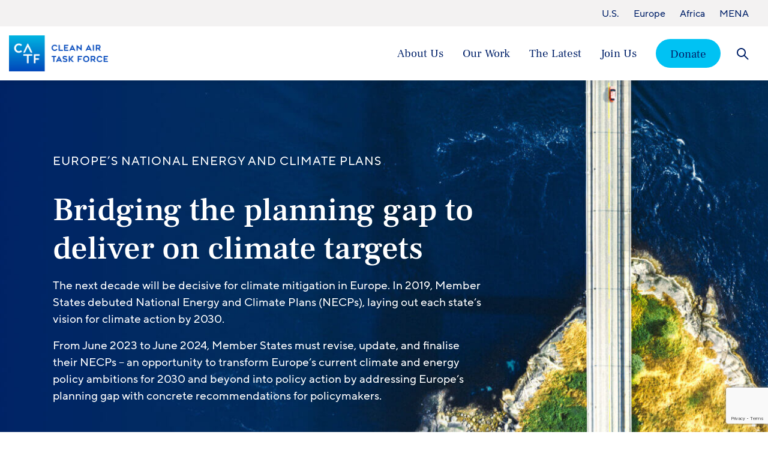

--- FILE ---
content_type: text/html; charset=UTF-8
request_url: https://www.catf.us/europe/necp-playbooks/
body_size: 22025
content:
<!DOCTYPE html>
<html class="no-js " lang="en">
	<head>

		<meta charset="utf-8">
		<meta http-equiv="X-UA-Compatible" content="IE=edge,chrome=1">
<script type="text/javascript">
/* <![CDATA[ */
 var gform;gform||(document.addEventListener("gform_main_scripts_loaded",function(){gform.scriptsLoaded=!0}),window.addEventListener("DOMContentLoaded",function(){gform.domLoaded=!0}),gform={domLoaded:!1,scriptsLoaded:!1,initializeOnLoaded:function(o){gform.domLoaded&&gform.scriptsLoaded?o():!gform.domLoaded&&gform.scriptsLoaded?window.addEventListener("DOMContentLoaded",o):document.addEventListener("gform_main_scripts_loaded",o)},hooks:{action:{},filter:{}},addAction:function(o,n,r,t){gform.addHook("action",o,n,r,t)},addFilter:function(o,n,r,t){gform.addHook("filter",o,n,r,t)},doAction:function(o){gform.doHook("action",o,arguments)},applyFilters:function(o){return gform.doHook("filter",o,arguments)},removeAction:function(o,n){gform.removeHook("action",o,n)},removeFilter:function(o,n,r){gform.removeHook("filter",o,n,r)},addHook:function(o,n,r,t,i){null==gform.hooks[o][n]&&(gform.hooks[o][n]=[]);var e=gform.hooks[o][n];null==i&&(i=n+"_"+e.length),gform.hooks[o][n].push({tag:i,callable:r,priority:t=null==t?10:t})},doHook:function(n,o,r){var t;if(r=Array.prototype.slice.call(r,1),null!=gform.hooks[n][o]&&((o=gform.hooks[n][o]).sort(function(o,n){return o.priority-n.priority}),o.forEach(function(o){"function"!=typeof(t=o.callable)&&(t=window[t]),"action"==n?t.apply(null,r):r[0]=t.apply(null,r)})),"filter"==n)return r[0]},removeHook:function(o,n,t,i){var r;null!=gform.hooks[o][n]&&(r=(r=gform.hooks[o][n]).filter(function(o,n,r){return!!(null!=i&&i!=o.tag||null!=t&&t!=o.priority)}),gform.hooks[o][n]=r)}}); 
/* ]]> */
</script>

		<meta name="viewport" content="width=device-width, initial-scale=1">
		<meta name="facebook-domain-verification" content="g7mvq0hjxkzfpu4qg4dyx1y5w8mit9" />

		<script>
			document.documentElement.classList.remove('no-js');
			document.documentElement.classList.add('js');
		</script>

		<meta name='robots' content='index, follow, max-image-preview:large, max-snippet:-1, max-video-preview:-1' />
	<style>img:is([sizes="auto" i], [sizes^="auto," i]) { contain-intrinsic-size: 3000px 1500px }</style>
	
	<!-- This site is optimized with the Yoast SEO Premium plugin v23.4 (Yoast SEO v23.7) - https://yoast.com/wordpress/plugins/seo/ -->
	<title>Europe&#039;s National Energy and Climate Plans (NECPs) &#8211; Clean Air Task Force</title>
	<meta name="description" content="NECPs help maximise the planning potential to meet climate targets. These playbooks aim to guide Member States in drafting their NECPs." />
	<link rel="canonical" href="https://www.catf.us/europe/necp-playbooks/" />
	<meta property="og:locale" content="en_US" />
	<meta property="og:type" content="article" />
	<meta property="og:title" content="Europe&#039;s National Energy and Climate Plans (NECPs)" />
	<meta property="og:description" content="NECPs help maximise the planning potential to meet climate targets. These playbooks aim to guide Member States in drafting their NECPs." />
	<meta property="og:url" content="https://www.catf.us/europe/necp-playbooks/" />
	<meta property="og:site_name" content="Clean Air Task Force" />
	<meta property="article:modified_time" content="2024-02-28T21:01:39+00:00" />
	<meta property="og:image" content="https://cdn.catf.us/wp-content/uploads/2024/02/22092738/necp-playbooks-social.png" />
	<meta property="og:image:width" content="1200" />
	<meta property="og:image:height" content="629" />
	<meta property="og:image:type" content="image/png" />
	<meta name="twitter:card" content="summary_large_image" />
	<meta name="twitter:label1" content="Est. reading time" />
	<meta name="twitter:data1" content="3 minutes" />
	<script type="application/ld+json" class="yoast-schema-graph">{"@context":"https://schema.org","@graph":[{"@type":"WebPage","@id":"https://www.catf.us/europe/necp-playbooks/","url":"https://www.catf.us/europe/necp-playbooks/","name":"Europe's National Energy and Climate Plans (NECPs) &#8211; Clean Air Task Force","isPartOf":{"@id":"https://www.catf.us/#website"},"primaryImageOfPage":{"@id":"https://www.catf.us/europe/necp-playbooks/#primaryimage"},"image":{"@id":"https://www.catf.us/europe/necp-playbooks/#primaryimage"},"thumbnailUrl":"https://cdn.catf.us/wp-content/uploads/2024/01/19162326/NECPPlaybooks_SocialFeature_1a.jpg","datePublished":"2024-01-19T21:17:26+00:00","dateModified":"2024-02-28T21:01:39+00:00","description":"NECPs help maximise the planning potential to meet climate targets. These playbooks aim to guide Member States in drafting their NECPs.","breadcrumb":{"@id":"https://www.catf.us/europe/necp-playbooks/#breadcrumb"},"inLanguage":"en-US","potentialAction":[{"@type":"ReadAction","target":["https://www.catf.us/europe/necp-playbooks/"]}]},{"@type":"ImageObject","inLanguage":"en-US","@id":"https://www.catf.us/europe/necp-playbooks/#primaryimage","url":"https://cdn.catf.us/wp-content/uploads/2024/01/19162326/NECPPlaybooks_SocialFeature_1a.jpg","contentUrl":"https://cdn.catf.us/wp-content/uploads/2024/01/19162326/NECPPlaybooks_SocialFeature_1a.jpg","width":1200,"height":630},{"@type":"BreadcrumbList","@id":"https://www.catf.us/europe/necp-playbooks/#breadcrumb","itemListElement":[{"@type":"ListItem","position":1,"name":"Home","item":"https://www.catf.us/"},{"@type":"ListItem","position":2,"name":"Europe","item":"https://www.catf.us/europe/"},{"@type":"ListItem","position":3,"name":"Europe&#8217;s National Energy and Climate Plans (NECPs)"}]},{"@type":"WebSite","@id":"https://www.catf.us/#website","url":"https://www.catf.us/","name":"Clean Air Task Force","description":"Catalyzing solutions to meet the climate challenge","publisher":{"@id":"https://www.catf.us/#organization"},"potentialAction":[{"@type":"SearchAction","target":{"@type":"EntryPoint","urlTemplate":"https://www.catf.us/?s={search_term_string}"},"query-input":{"@type":"PropertyValueSpecification","valueRequired":true,"valueName":"search_term_string"}}],"inLanguage":"en-US"},{"@type":"Organization","@id":"https://www.catf.us/#organization","name":"Clean Air Task Force","url":"https://www.catf.us/","logo":{"@type":"ImageObject","inLanguage":"en-US","@id":"https://www.catf.us/#/schema/logo/image/","url":"https://www.catf.us/wp-content/uploads/2021/08/CATF_SocialFeature_Logo.jpg","contentUrl":"https://www.catf.us/wp-content/uploads/2021/08/CATF_SocialFeature_Logo.jpg","width":1200,"height":630,"caption":"Clean Air Task Force"},"image":{"@id":"https://www.catf.us/#/schema/logo/image/"}}]}</script>
	<!-- / Yoast SEO Premium plugin. -->


<link rel='dns-prefetch' href='//www.google.com' />
<link rel='stylesheet' id='wp-block-library-css' href='https://www.catf.us/wp-includes/css/dist/block-library/style.min.css?ver=6.8.3' type='text/css' media='all' />
<style id='wp-block-library-theme-inline-css' type='text/css'>
.wp-block-audio :where(figcaption){color:#555;font-size:13px;text-align:center}.is-dark-theme .wp-block-audio :where(figcaption){color:#ffffffa6}.wp-block-audio{margin:0 0 1em}.wp-block-code{border:1px solid #ccc;border-radius:4px;font-family:Menlo,Consolas,monaco,monospace;padding:.8em 1em}.wp-block-embed :where(figcaption){color:#555;font-size:13px;text-align:center}.is-dark-theme .wp-block-embed :where(figcaption){color:#ffffffa6}.wp-block-embed{margin:0 0 1em}.blocks-gallery-caption{color:#555;font-size:13px;text-align:center}.is-dark-theme .blocks-gallery-caption{color:#ffffffa6}:root :where(.wp-block-image figcaption){color:#555;font-size:13px;text-align:center}.is-dark-theme :root :where(.wp-block-image figcaption){color:#ffffffa6}.wp-block-image{margin:0 0 1em}.wp-block-pullquote{border-bottom:4px solid;border-top:4px solid;color:currentColor;margin-bottom:1.75em}.wp-block-pullquote cite,.wp-block-pullquote footer,.wp-block-pullquote__citation{color:currentColor;font-size:.8125em;font-style:normal;text-transform:uppercase}.wp-block-quote{border-left:.25em solid;margin:0 0 1.75em;padding-left:1em}.wp-block-quote cite,.wp-block-quote footer{color:currentColor;font-size:.8125em;font-style:normal;position:relative}.wp-block-quote:where(.has-text-align-right){border-left:none;border-right:.25em solid;padding-left:0;padding-right:1em}.wp-block-quote:where(.has-text-align-center){border:none;padding-left:0}.wp-block-quote.is-large,.wp-block-quote.is-style-large,.wp-block-quote:where(.is-style-plain){border:none}.wp-block-search .wp-block-search__label{font-weight:700}.wp-block-search__button{border:1px solid #ccc;padding:.375em .625em}:where(.wp-block-group.has-background){padding:1.25em 2.375em}.wp-block-separator.has-css-opacity{opacity:.4}.wp-block-separator{border:none;border-bottom:2px solid;margin-left:auto;margin-right:auto}.wp-block-separator.has-alpha-channel-opacity{opacity:1}.wp-block-separator:not(.is-style-wide):not(.is-style-dots){width:100px}.wp-block-separator.has-background:not(.is-style-dots){border-bottom:none;height:1px}.wp-block-separator.has-background:not(.is-style-wide):not(.is-style-dots){height:2px}.wp-block-table{margin:0 0 1em}.wp-block-table td,.wp-block-table th{word-break:normal}.wp-block-table :where(figcaption){color:#555;font-size:13px;text-align:center}.is-dark-theme .wp-block-table :where(figcaption){color:#ffffffa6}.wp-block-video :where(figcaption){color:#555;font-size:13px;text-align:center}.is-dark-theme .wp-block-video :where(figcaption){color:#ffffffa6}.wp-block-video{margin:0 0 1em}:root :where(.wp-block-template-part.has-background){margin-bottom:0;margin-top:0;padding:1.25em 2.375em}
</style>
<style id='acf-declaration-tracker-style-inline-css' type='text/css'>
@media(min-width: 1050px){.dectracker-mobile-only{display:none !important}}@media(max-width: 1049px){.dectracker-desktop-only{display:none !important}}.declaration-tracker{--dectable--topics-width: 14rem;--dectable--signatories-width: 12rem;--dectable--date-width: 10rem;--dectable--lead-width: 11rem;--dectable--left-pad: 1.25rem}.declaration-tracker .is-filtered-out,.declaration-tracker .is-hidden{display:none}.declaration-tracker table{border-collapse:collapse;width:100%}.declaration-tracker th,.declaration-tracker td{font-size:var(--wp--preset--font-size--para-x-small);padding:1rem;position:relative}.declaration-tracker thead th{background-color:var(--wp--preset--color--brand-g);text-align:left;white-space:nowrap}.declaration-tracker__summary td{border-bottom:1px solid var(--wp--preset--color--brand-h);line-height:1.3;min-height:3.75rem;vertical-align:middle}.declaration-tracker__detail td{padding:0}.declaration-tracker__date-column{padding-left:var(--dectable--left-pad) !important;white-space:nowrap;width:var(--dectable--date-width)}.declaration-tracker__lead-country-column{width:var(--dectable--lead-width)}@media(max-width: 1049px){.declaration-tracker{--dectable--left-pad: 1rem;--dectable--date-width: 6rem}.declaration-tracker table,.declaration-tracker td,.declaration-tracker th,.declaration-tracker thead,.declaration-tracker tbody{display:block}.declaration-tracker .declaration-tracker__date-column{align-items:center;display:flex;flex:0 0 auto;gap:.25rem;max-width:var(--dectable--date-width);width:var(--dectable--date-width)}.declaration-tracker .declaration-tracker__title-column{align-items:center;display:flex;flex:1 1 auto}.declaration-tracker .declaration-tracker__signatories-column{align-items:center;display:flex;flex:0 0 auto;max-width:32px;padding:0;width:32px}.declaration-tracker thead tr{display:flex;flex-direction:row;width:100%}.declaration-tracker thead tr th{flex:1 1 auto}.declaration-tracker thead tr th.declaration-tracker__topics-column,.declaration-tracker thead tr th.declaration-tracker__lead-country-column,.declaration-tracker thead tr th.declaration-tracker__signatories-column{display:none}.declaration-tracker tbody tr{display:flex;flex-direction:row;justify-content:space-between;width:100%}.declaration-tracker tbody td.declaration-tracker__lead-country-column,.declaration-tracker tbody td.declaration-tracker__topics-column,.declaration-tracker tbody td.declaration-tracker__signatories-column>div>div{display:none}}.declaration-tracker-topper{align-items:center;display:flex;justify-content:space-between;margin-bottom:1.5rem}@media(max-width: 1049px){.declaration-tracker-topper{flex-direction:column;align-items:flex-start;row-gap:1rem}}.declaration-tracker-filters{align-items:center;display:flex;gap:2rem;justify-content:space-between}@media(max-width: 749px){.declaration-tracker-filters{flex-direction:column;align-items:flex-start;row-gap:1rem;width:100%}}.declaration-tracker-filter{align-items:center;display:flex;gap:1rem;justify-content:space-between}.declaration-tracker-filter select{-webkit-appearance:none;-moz-appearance:none;appearance:none;background-color:rgba(0,0,0,0);background-image:url("/wp-content/plugins/catf-declaration-tracker/blocks/declaration-tracker/assets/dist/chevron-down.svg");background-repeat:no-repeat;background-size:auto;background-position:right 10px bottom 50%;border:1px solid var(--wp--preset--color--brand-a);border-radius:.35rem;display:block;font-size:var(--wp--preset--font-size--para-x-small);line-height:1;min-height:2.75rem;min-width:10rem;padding:.75rem 2rem .75rem .75rem;text-align:left}@media(max-width: 749px){.declaration-tracker-filter{flex-direction:column;align-items:flex-start;row-gap:.5rem;width:100%}.declaration-tracker-filter select{width:100%}}[data-apm-dectracker-detail-wrap]{height:0px;overflow:hidden;transition:height .25s ease}.expander-button-with-buddy{align-items:center;display:flex;justify-content:space-between}.declaration-detail{background-color:#f3f2f2;display:flex;width:100%}.declaration-detail h3{font-family:"TTNormsPro-Bold",Arial,sans-serif;margin-bottom:.65rem}.declaration-detail__description{flex:1 1 auto;padding:1.75rem 1rem 1.75rem var(--dectable--left-pad);width:100%}.declaration-detail__signatories{flex:0 0 calc(var(--dectable--topics-width) + var(--dectable--signatories-width));padding:1.75rem 1rem 1.75rem 1rem}.declaration-detail__signatories ul{display:flex;flex-wrap:wrap;list-style-type:none}.declaration-detail__signatories ul li{flex:0 0 50%;margin:0 !important;padding:0 !important}.declaration-detail__signatories ul li:nth-child(odd){padding-right:1rem !important}.declaration-detail__signatories ul li::before{display:none !important}@media(max-width: 1049px){.declaration-detail{flex-direction:column}.declaration-detail__description{flex:0 0 auto;padding-bottom:1rem}.declaration-detail__signatories{flex:0 0 auto;padding-top:0}}.dectracker-inline-meta{display:flex;gap:.5rem;margin-bottom:1rem}.dectracker-inline-meta>*{margin:0 !important}.declaration-tracker-filter-message{padding:1rem}.declaration-tracker .sort-controls{align-items:center;display:inline-flex;gap:.5rem;vertical-align:middle}.declaration-tracker .sort-controls>div button{display:flex;background:none;cursor:pointer;border:1px solid rgba(0,0,0,0);flex-direction:column;margin:0;padding:0;row-gap:.15rem}.declaration-tracker .sort-controls>div button svg{display:block;height:.44rem;width:auto}.declaration-tracker .sort-controls>div button[data-apm-table-sort-direction=asc] svg.is-desc path,.declaration-tracker .sort-controls>div button[data-apm-table-sort-direction=desc] svg.is-asc path{fill:var(--wp--preset--color--brand-a)}.declaration-tracker .sort-controls>div button::after{bottom:0;content:"";left:0;max-width:8rem;position:absolute;top:0;width:100%}.declaration-tracker .expander-button{background:var(--wp--preset--color--brand-a);border:1px solid rgba(0,0,0,0);color:#fff;cursor:pointer;display:block;border-radius:2rem;height:32px;margin:0;outline-offset:.25rem;padding:0;position:relative;transition:background-color .25s ease,color .25s ease;width:32px}.declaration-tracker .expander-button::before,.declaration-tracker .expander-button::after{background-color:currentColor;content:"";display:block;height:2px;left:50%;margin-top:-1px;margin-left:-8px;position:absolute;transition:transform .15s linear;transform-origin:center center;top:50%;width:16px}.declaration-tracker .expander-button::after{transform:rotate(90deg)}.declaration-tracker .expander-button:hover{background-color:var(--wp--preset--color--brand-b)}.declaration-tracker .expander-button[aria-expanded=true]{background-color:var(--wp--preset--color--brand-b)}.declaration-tracker .expander-button[aria-expanded=true]::after{transform:rotate(0deg)}@media(max-width: 1049px){.declaration-tracker .expander-button{transform:scale(0.8)}}

</style>
<style id='global-styles-inline-css' type='text/css'>
:root{--wp--preset--aspect-ratio--square: 1;--wp--preset--aspect-ratio--4-3: 4/3;--wp--preset--aspect-ratio--3-4: 3/4;--wp--preset--aspect-ratio--3-2: 3/2;--wp--preset--aspect-ratio--2-3: 2/3;--wp--preset--aspect-ratio--16-9: 16/9;--wp--preset--aspect-ratio--9-16: 9/16;--wp--preset--color--black: #000000;--wp--preset--color--cyan-bluish-gray: #abb8c3;--wp--preset--color--white: #ffffff;--wp--preset--color--pale-pink: #f78da7;--wp--preset--color--vivid-red: #cf2e2e;--wp--preset--color--luminous-vivid-orange: #ff6900;--wp--preset--color--luminous-vivid-amber: #fcb900;--wp--preset--color--light-green-cyan: #7bdcb5;--wp--preset--color--vivid-green-cyan: #00d084;--wp--preset--color--pale-cyan-blue: #8ed1fc;--wp--preset--color--vivid-cyan-blue: #0693e3;--wp--preset--color--vivid-purple: #9b51e0;--wp--preset--color--brand-a: #0047BB;--wp--preset--color--brand-b: #012169;--wp--preset--color--brand-c: #00C2F3;--wp--preset--color--brand-d: #A0E203;--wp--preset--color--brand-e: #03CDA7;--wp--preset--color--brand-f: #C800A1;--wp--preset--color--brand-g: #D8EAFD;--wp--preset--color--brand-h: #CDD4E0;--wp--preset--color--brand-white: #ffffff;--wp--preset--color--brand-black: #000000;--wp--preset--gradient--vivid-cyan-blue-to-vivid-purple: linear-gradient(135deg,rgba(6,147,227,1) 0%,rgb(155,81,224) 100%);--wp--preset--gradient--light-green-cyan-to-vivid-green-cyan: linear-gradient(135deg,rgb(122,220,180) 0%,rgb(0,208,130) 100%);--wp--preset--gradient--luminous-vivid-amber-to-luminous-vivid-orange: linear-gradient(135deg,rgba(252,185,0,1) 0%,rgba(255,105,0,1) 100%);--wp--preset--gradient--luminous-vivid-orange-to-vivid-red: linear-gradient(135deg,rgba(255,105,0,1) 0%,rgb(207,46,46) 100%);--wp--preset--gradient--very-light-gray-to-cyan-bluish-gray: linear-gradient(135deg,rgb(238,238,238) 0%,rgb(169,184,195) 100%);--wp--preset--gradient--cool-to-warm-spectrum: linear-gradient(135deg,rgb(74,234,220) 0%,rgb(151,120,209) 20%,rgb(207,42,186) 40%,rgb(238,44,130) 60%,rgb(251,105,98) 80%,rgb(254,248,76) 100%);--wp--preset--gradient--blush-light-purple: linear-gradient(135deg,rgb(255,206,236) 0%,rgb(152,150,240) 100%);--wp--preset--gradient--blush-bordeaux: linear-gradient(135deg,rgb(254,205,165) 0%,rgb(254,45,45) 50%,rgb(107,0,62) 100%);--wp--preset--gradient--luminous-dusk: linear-gradient(135deg,rgb(255,203,112) 0%,rgb(199,81,192) 50%,rgb(65,88,208) 100%);--wp--preset--gradient--pale-ocean: linear-gradient(135deg,rgb(255,245,203) 0%,rgb(182,227,212) 50%,rgb(51,167,181) 100%);--wp--preset--gradient--electric-grass: linear-gradient(135deg,rgb(202,248,128) 0%,rgb(113,206,126) 100%);--wp--preset--gradient--midnight: linear-gradient(135deg,rgb(2,3,129) 0%,rgb(40,116,252) 100%);--wp--preset--font-size--small: 13px;--wp--preset--font-size--medium: 20px;--wp--preset--font-size--large: 36px;--wp--preset--font-size--x-large: 42px;--wp--preset--font-size--para-x-small: clamp(0.94rem, 3vw, 0.94rem);--wp--preset--font-size--para-small: clamp(1.06rem, 3vw, 1.06rem);--wp--preset--font-size--para-medium: clamp(1.1rem, 3vw, 1.19rem);--wp--preset--font-size--para-large: clamp(1.2rem, 3vw, 1.38rem);--wp--preset--font-size--para-x-large: clamp(1.4rem, 3.3vw, 1.75rem);--wp--preset--font-size--hdg-xx-small: clamp(1.19rem, 3vw, 1.31rem);--wp--preset--font-size--hdg-x-small: clamp(1.2rem, 3.4vw, 1.44rem);--wp--preset--font-size--hdg-small: clamp(1.5rem, 4vw, 1.75rem);--wp--preset--font-size--hdg-medium: clamp(1.8rem, 5vw, 2.63rem);--wp--preset--font-size--hdg-large: clamp(2rem, 7vw, 3.38rem);--wp--preset--font-size--eyebrow: clamp(0.95rem, 3vw, 1.25rem);--wp--preset--spacing--20: 0.44rem;--wp--preset--spacing--30: 0.67rem;--wp--preset--spacing--40: 1rem;--wp--preset--spacing--50: 1.5rem;--wp--preset--spacing--60: 2.25rem;--wp--preset--spacing--70: 3.38rem;--wp--preset--spacing--80: 5.06rem;--wp--preset--shadow--natural: 6px 6px 9px rgba(0, 0, 0, 0.2);--wp--preset--shadow--deep: 12px 12px 50px rgba(0, 0, 0, 0.4);--wp--preset--shadow--sharp: 6px 6px 0px rgba(0, 0, 0, 0.2);--wp--preset--shadow--outlined: 6px 6px 0px -3px rgba(255, 255, 255, 1), 6px 6px rgba(0, 0, 0, 1);--wp--preset--shadow--crisp: 6px 6px 0px rgba(0, 0, 0, 1);--wp--custom--widest-size: 69.06rem;--wp--custom--color-brand-i: #153171;--wp--custom--color-brand-j: #F3F2F2;--wp--custom--color-warning: #E10F0F;--wp--custom--font-size-a: clamp(1.3rem, 3.4vw, 1.85rem);--wp--custom--font-size-b: clamp(1.15rem, 3vw, 1.5rem);}:root { --wp--style--global--content-size: 49.69rem;--wp--style--global--wide-size: 57.5rem; }:where(body) { margin: 0; }.wp-site-blocks > .alignleft { float: left; margin-right: 2em; }.wp-site-blocks > .alignright { float: right; margin-left: 2em; }.wp-site-blocks > .aligncenter { justify-content: center; margin-left: auto; margin-right: auto; }:where(.is-layout-flex){gap: 0.5em;}:where(.is-layout-grid){gap: 0.5em;}.is-layout-flow > .alignleft{float: left;margin-inline-start: 0;margin-inline-end: 2em;}.is-layout-flow > .alignright{float: right;margin-inline-start: 2em;margin-inline-end: 0;}.is-layout-flow > .aligncenter{margin-left: auto !important;margin-right: auto !important;}.is-layout-constrained > .alignleft{float: left;margin-inline-start: 0;margin-inline-end: 2em;}.is-layout-constrained > .alignright{float: right;margin-inline-start: 2em;margin-inline-end: 0;}.is-layout-constrained > .aligncenter{margin-left: auto !important;margin-right: auto !important;}.is-layout-constrained > :where(:not(.alignleft):not(.alignright):not(.alignfull)){max-width: var(--wp--style--global--content-size);margin-left: auto !important;margin-right: auto !important;}.is-layout-constrained > .alignwide{max-width: var(--wp--style--global--wide-size);}body .is-layout-flex{display: flex;}.is-layout-flex{flex-wrap: wrap;align-items: center;}.is-layout-flex > :is(*, div){margin: 0;}body .is-layout-grid{display: grid;}.is-layout-grid > :is(*, div){margin: 0;}body{padding-top: 0px;padding-right: 0px;padding-bottom: 0px;padding-left: 0px;}a:where(:not(.wp-element-button)){text-decoration: underline;}:root :where(.wp-element-button, .wp-block-button__link){background-color: #32373c;border-width: 0;color: #fff;font-family: inherit;font-size: inherit;line-height: inherit;padding: calc(0.667em + 2px) calc(1.333em + 2px);text-decoration: none;}.has-black-color{color: var(--wp--preset--color--black) !important;}.has-cyan-bluish-gray-color{color: var(--wp--preset--color--cyan-bluish-gray) !important;}.has-white-color{color: var(--wp--preset--color--white) !important;}.has-pale-pink-color{color: var(--wp--preset--color--pale-pink) !important;}.has-vivid-red-color{color: var(--wp--preset--color--vivid-red) !important;}.has-luminous-vivid-orange-color{color: var(--wp--preset--color--luminous-vivid-orange) !important;}.has-luminous-vivid-amber-color{color: var(--wp--preset--color--luminous-vivid-amber) !important;}.has-light-green-cyan-color{color: var(--wp--preset--color--light-green-cyan) !important;}.has-vivid-green-cyan-color{color: var(--wp--preset--color--vivid-green-cyan) !important;}.has-pale-cyan-blue-color{color: var(--wp--preset--color--pale-cyan-blue) !important;}.has-vivid-cyan-blue-color{color: var(--wp--preset--color--vivid-cyan-blue) !important;}.has-vivid-purple-color{color: var(--wp--preset--color--vivid-purple) !important;}.has-brand-a-color{color: var(--wp--preset--color--brand-a) !important;}.has-brand-b-color{color: var(--wp--preset--color--brand-b) !important;}.has-brand-c-color{color: var(--wp--preset--color--brand-c) !important;}.has-brand-d-color{color: var(--wp--preset--color--brand-d) !important;}.has-brand-e-color{color: var(--wp--preset--color--brand-e) !important;}.has-brand-f-color{color: var(--wp--preset--color--brand-f) !important;}.has-brand-g-color{color: var(--wp--preset--color--brand-g) !important;}.has-brand-h-color{color: var(--wp--preset--color--brand-h) !important;}.has-brand-white-color{color: var(--wp--preset--color--brand-white) !important;}.has-brand-black-color{color: var(--wp--preset--color--brand-black) !important;}.has-black-background-color{background-color: var(--wp--preset--color--black) !important;}.has-cyan-bluish-gray-background-color{background-color: var(--wp--preset--color--cyan-bluish-gray) !important;}.has-white-background-color{background-color: var(--wp--preset--color--white) !important;}.has-pale-pink-background-color{background-color: var(--wp--preset--color--pale-pink) !important;}.has-vivid-red-background-color{background-color: var(--wp--preset--color--vivid-red) !important;}.has-luminous-vivid-orange-background-color{background-color: var(--wp--preset--color--luminous-vivid-orange) !important;}.has-luminous-vivid-amber-background-color{background-color: var(--wp--preset--color--luminous-vivid-amber) !important;}.has-light-green-cyan-background-color{background-color: var(--wp--preset--color--light-green-cyan) !important;}.has-vivid-green-cyan-background-color{background-color: var(--wp--preset--color--vivid-green-cyan) !important;}.has-pale-cyan-blue-background-color{background-color: var(--wp--preset--color--pale-cyan-blue) !important;}.has-vivid-cyan-blue-background-color{background-color: var(--wp--preset--color--vivid-cyan-blue) !important;}.has-vivid-purple-background-color{background-color: var(--wp--preset--color--vivid-purple) !important;}.has-brand-a-background-color{background-color: var(--wp--preset--color--brand-a) !important;}.has-brand-b-background-color{background-color: var(--wp--preset--color--brand-b) !important;}.has-brand-c-background-color{background-color: var(--wp--preset--color--brand-c) !important;}.has-brand-d-background-color{background-color: var(--wp--preset--color--brand-d) !important;}.has-brand-e-background-color{background-color: var(--wp--preset--color--brand-e) !important;}.has-brand-f-background-color{background-color: var(--wp--preset--color--brand-f) !important;}.has-brand-g-background-color{background-color: var(--wp--preset--color--brand-g) !important;}.has-brand-h-background-color{background-color: var(--wp--preset--color--brand-h) !important;}.has-brand-white-background-color{background-color: var(--wp--preset--color--brand-white) !important;}.has-brand-black-background-color{background-color: var(--wp--preset--color--brand-black) !important;}.has-black-border-color{border-color: var(--wp--preset--color--black) !important;}.has-cyan-bluish-gray-border-color{border-color: var(--wp--preset--color--cyan-bluish-gray) !important;}.has-white-border-color{border-color: var(--wp--preset--color--white) !important;}.has-pale-pink-border-color{border-color: var(--wp--preset--color--pale-pink) !important;}.has-vivid-red-border-color{border-color: var(--wp--preset--color--vivid-red) !important;}.has-luminous-vivid-orange-border-color{border-color: var(--wp--preset--color--luminous-vivid-orange) !important;}.has-luminous-vivid-amber-border-color{border-color: var(--wp--preset--color--luminous-vivid-amber) !important;}.has-light-green-cyan-border-color{border-color: var(--wp--preset--color--light-green-cyan) !important;}.has-vivid-green-cyan-border-color{border-color: var(--wp--preset--color--vivid-green-cyan) !important;}.has-pale-cyan-blue-border-color{border-color: var(--wp--preset--color--pale-cyan-blue) !important;}.has-vivid-cyan-blue-border-color{border-color: var(--wp--preset--color--vivid-cyan-blue) !important;}.has-vivid-purple-border-color{border-color: var(--wp--preset--color--vivid-purple) !important;}.has-brand-a-border-color{border-color: var(--wp--preset--color--brand-a) !important;}.has-brand-b-border-color{border-color: var(--wp--preset--color--brand-b) !important;}.has-brand-c-border-color{border-color: var(--wp--preset--color--brand-c) !important;}.has-brand-d-border-color{border-color: var(--wp--preset--color--brand-d) !important;}.has-brand-e-border-color{border-color: var(--wp--preset--color--brand-e) !important;}.has-brand-f-border-color{border-color: var(--wp--preset--color--brand-f) !important;}.has-brand-g-border-color{border-color: var(--wp--preset--color--brand-g) !important;}.has-brand-h-border-color{border-color: var(--wp--preset--color--brand-h) !important;}.has-brand-white-border-color{border-color: var(--wp--preset--color--brand-white) !important;}.has-brand-black-border-color{border-color: var(--wp--preset--color--brand-black) !important;}.has-vivid-cyan-blue-to-vivid-purple-gradient-background{background: var(--wp--preset--gradient--vivid-cyan-blue-to-vivid-purple) !important;}.has-light-green-cyan-to-vivid-green-cyan-gradient-background{background: var(--wp--preset--gradient--light-green-cyan-to-vivid-green-cyan) !important;}.has-luminous-vivid-amber-to-luminous-vivid-orange-gradient-background{background: var(--wp--preset--gradient--luminous-vivid-amber-to-luminous-vivid-orange) !important;}.has-luminous-vivid-orange-to-vivid-red-gradient-background{background: var(--wp--preset--gradient--luminous-vivid-orange-to-vivid-red) !important;}.has-very-light-gray-to-cyan-bluish-gray-gradient-background{background: var(--wp--preset--gradient--very-light-gray-to-cyan-bluish-gray) !important;}.has-cool-to-warm-spectrum-gradient-background{background: var(--wp--preset--gradient--cool-to-warm-spectrum) !important;}.has-blush-light-purple-gradient-background{background: var(--wp--preset--gradient--blush-light-purple) !important;}.has-blush-bordeaux-gradient-background{background: var(--wp--preset--gradient--blush-bordeaux) !important;}.has-luminous-dusk-gradient-background{background: var(--wp--preset--gradient--luminous-dusk) !important;}.has-pale-ocean-gradient-background{background: var(--wp--preset--gradient--pale-ocean) !important;}.has-electric-grass-gradient-background{background: var(--wp--preset--gradient--electric-grass) !important;}.has-midnight-gradient-background{background: var(--wp--preset--gradient--midnight) !important;}.has-small-font-size{font-size: var(--wp--preset--font-size--small) !important;}.has-medium-font-size{font-size: var(--wp--preset--font-size--medium) !important;}.has-large-font-size{font-size: var(--wp--preset--font-size--large) !important;}.has-x-large-font-size{font-size: var(--wp--preset--font-size--x-large) !important;}.has-para-x-small-font-size{font-size: var(--wp--preset--font-size--para-x-small) !important;}.has-para-small-font-size{font-size: var(--wp--preset--font-size--para-small) !important;}.has-para-medium-font-size{font-size: var(--wp--preset--font-size--para-medium) !important;}.has-para-large-font-size{font-size: var(--wp--preset--font-size--para-large) !important;}.has-para-x-large-font-size{font-size: var(--wp--preset--font-size--para-x-large) !important;}.has-hdg-xx-small-font-size{font-size: var(--wp--preset--font-size--hdg-xx-small) !important;}.has-hdg-x-small-font-size{font-size: var(--wp--preset--font-size--hdg-x-small) !important;}.has-hdg-small-font-size{font-size: var(--wp--preset--font-size--hdg-small) !important;}.has-hdg-medium-font-size{font-size: var(--wp--preset--font-size--hdg-medium) !important;}.has-hdg-large-font-size{font-size: var(--wp--preset--font-size--hdg-large) !important;}.has-eyebrow-font-size{font-size: var(--wp--preset--font-size--eyebrow) !important;}
:where(.wp-block-post-template.is-layout-flex){gap: 1.25em;}:where(.wp-block-post-template.is-layout-grid){gap: 1.25em;}
:where(.wp-block-columns.is-layout-flex){gap: 2em;}:where(.wp-block-columns.is-layout-grid){gap: 2em;}
:root :where(.wp-block-pullquote){font-size: 1.5em;line-height: 1.6;}
</style>
<link rel='stylesheet' id='dashicons-css' href='https://www.catf.us/wp-includes/css/dashicons.min.css?ver=6.8.3' type='text/css' media='all' />
<link rel='stylesheet' id='screen-css' href='https://www.catf.us/wp-content/themes/catf-2021/assets/dist/css/screen.min.css?ver=1.6.3' type='text/css' media='all' />
<link rel='stylesheet' id='searchwp-forms-css' href='https://www.catf.us/wp-content/plugins/searchwp/assets/css/frontend/search-forms.css?ver=4.3.16' type='text/css' media='all' />
<link rel='stylesheet' id='gform_basic-css' href='https://www.catf.us/wp-content/plugins/gravityforms/assets/css/dist/basic.min.css?ver=2.8.18' type='text/css' media='all' />
<script type="text/javascript" src="https://www.catf.us/wp-includes/js/jquery/jquery.min.js?ver=3.7.1" id="jquery-core-js"></script>
<script type="text/javascript" src="https://www.catf.us/wp-includes/js/jquery/jquery-migrate.min.js?ver=3.4.1" id="jquery-migrate-js"></script>
<script type="text/javascript" defer='defer' src="https://www.catf.us/wp-content/plugins/gravityforms/js/jquery.json.min.js?ver=2.8.18" id="gform_json-js"></script>
<script type="text/javascript" id="gform_gravityforms-js-extra">
/* <![CDATA[ */
var gf_global = {"gf_currency_config":{"name":"U.S. Dollar","symbol_left":"$","symbol_right":"","symbol_padding":"","thousand_separator":",","decimal_separator":".","decimals":2,"code":"USD"},"base_url":"https:\/\/www.catf.us\/wp-content\/plugins\/gravityforms","number_formats":[],"spinnerUrl":"https:\/\/www.catf.us\/wp-content\/plugins\/gravityforms\/images\/spinner.svg","version_hash":"fa1e4ef9df5af42c7b804bee7a464fa7","strings":{"newRowAdded":"New row added.","rowRemoved":"Row removed","formSaved":"The form has been saved.  The content contains the link to return and complete the form."}};
var gform_i18n = {"datepicker":{"days":{"monday":"Mo","tuesday":"Tu","wednesday":"We","thursday":"Th","friday":"Fr","saturday":"Sa","sunday":"Su"},"months":{"january":"January","february":"February","march":"March","april":"April","may":"May","june":"June","july":"July","august":"August","september":"September","october":"October","november":"November","december":"December"},"firstDay":1,"iconText":"Select date"}};
var gf_legacy_multi = {"5":""};
var gform_gravityforms = {"strings":{"invalid_file_extension":"This type of file is not allowed. Must be one of the following:","delete_file":"Delete this file","in_progress":"in progress","file_exceeds_limit":"File exceeds size limit","illegal_extension":"This type of file is not allowed.","max_reached":"Maximum number of files reached","unknown_error":"There was a problem while saving the file on the server","currently_uploading":"Please wait for the uploading to complete","cancel":"Cancel","cancel_upload":"Cancel this upload","cancelled":"Cancelled"},"vars":{"images_url":"https:\/\/www.catf.us\/wp-content\/plugins\/gravityforms\/images"}};
/* ]]> */
</script>
<script type="text/javascript" id="gform_gravityforms-js-before">
/* <![CDATA[ */

/* ]]> */
</script>
<script type="text/javascript" defer='defer' src="https://www.catf.us/wp-content/plugins/gravityforms/js/gravityforms.min.js?ver=2.8.18" id="gform_gravityforms-js"></script>
<script type="text/javascript" defer='defer' src="https://www.google.com/recaptcha/api.js?hl=en&amp;ver=6.8.3#038;render=explicit" id="gform_recaptcha-js"></script>
<script type="text/javascript" defer='defer' src="https://www.catf.us/wp-content/plugins/gravityforms/assets/js/dist/utils.min.js?ver=50c7bea9c2320e16728e44ae9fde5f26" id="gform_gravityforms_utils-js"></script>
<link rel="https://api.w.org/" href="https://www.catf.us/wp-json/" /><link rel="alternate" title="JSON" type="application/json" href="https://www.catf.us/wp-json/wp/v2/pages/30379" />		<!-- Custom Logo: hide header text -->
		<style id="custom-logo-css" type="text/css">
			.site-title, .site-description {
				position: absolute;
				clip-path: inset(50%);
			}
		</style>
		<link rel="alternate" title="oEmbed (JSON)" type="application/json+oembed" href="https://www.catf.us/wp-json/oembed/1.0/embed?url=https%3A%2F%2Fwww.catf.us%2Feurope%2Fnecp-playbooks%2F" />
<link rel="alternate" title="oEmbed (XML)" type="text/xml+oembed" href="https://www.catf.us/wp-json/oembed/1.0/embed?url=https%3A%2F%2Fwww.catf.us%2Feurope%2Fnecp-playbooks%2F&#038;format=xml" />
<script type="text/javascript" charset="UTF-8" src="//ca-eu.cookie-script.com/s/f9381cc175438d4f5eec179f05a8d614.js"></script>

<script>
    window.dataLayer = window.dataLayer || [];
    function gtag() {
	dataLayer.push(arguments);
    }
    gtag("consent", "default", {
        ad_storage: "denied",
        analytics_storage: "denied",
        wait_for_update: 500
    });
    gtag("set", "ads_data_redaction", true);
</script>

<!-- Google Tag Manager Added by Zuri Group on 110923 --> <script>(function(w,d,s,l,i){w[l]=w[l]||[];w[l].push({'gtm.start':new Date().getTime(),event:'gtm.js'});var f=d.getElementsByTagName(s)[0],j=d.createElement(s),dl=l!='dataLayer'?'&l='+l:'';j.async=true;j.src='https://load.gtm.catf.us/njpewtct.js?id='+i+dl;f.parentNode.insertBefore(j,f);})(window,document,'script','dataLayer','GTM-5HSWVB5');</script> <!-- End Google Tag Manager --><!-- site-navigation-element Schema optimized by Schema Pro --><script type="application/ld+json">{"@context":"https:\/\/schema.org","@graph":[{"@context":"https:\/\/schema.org","@type":"SiteNavigationElement","id":"site-navigation","name":"About Us","url":"https:\/\/www.catf.us\/about\/"},{"@context":"https:\/\/schema.org","@type":"SiteNavigationElement","id":"site-navigation","name":"Meet Our Experts","url":"https:\/\/www.catf.us\/about\/our-experts\/"},{"@context":"https:\/\/schema.org","@type":"SiteNavigationElement","id":"site-navigation","name":"Board of Directors","url":"https:\/\/www.catf.us\/about\/board-of-directors\/"},{"@context":"https:\/\/schema.org","@type":"SiteNavigationElement","id":"site-navigation","name":"Interactive Timeline","url":"\/timeline\/"},{"@context":"https:\/\/schema.org","@type":"SiteNavigationElement","id":"site-navigation","name":"Our History &#038; Impact","url":"https:\/\/www.catf.us\/about\/history\/"},{"@context":"https:\/\/schema.org","@type":"SiteNavigationElement","id":"site-navigation","name":"News & Media","url":"\/category\/news-media\/"},{"@context":"https:\/\/schema.org","@type":"SiteNavigationElement","id":"site-navigation","name":"Careers","url":"https:\/\/www.catf.us\/careers\/"},{"@context":"https:\/\/schema.org","@type":"SiteNavigationElement","id":"site-navigation","name":"Contact","url":"https:\/\/www.catf.us\/contact\/"},{"@context":"https:\/\/schema.org","@type":"SiteNavigationElement","id":"site-navigation","name":"Our Work","url":"https:\/\/www.catf.us\/work\/"},{"@context":"https:\/\/schema.org","@type":"SiteNavigationElement","id":"site-navigation","name":"Advanced Nuclear","url":"https:\/\/www.catf.us\/work\/advanced-nuclear-energy\/"},{"@context":"https:\/\/schema.org","@type":"SiteNavigationElement","id":"site-navigation","name":"Carbon Capture","url":"https:\/\/www.catf.us\/carbon-capture\/"},{"@context":"https:\/\/schema.org","@type":"SiteNavigationElement","id":"site-navigation","name":"Electricity","url":"https:\/\/www.catf.us\/work\/electricity\/"},{"@context":"https:\/\/schema.org","@type":"SiteNavigationElement","id":"site-navigation","name":"Energy Access","url":"https:\/\/www.catf.us\/work\/energy-access\/"},{"@context":"https:\/\/schema.org","@type":"SiteNavigationElement","id":"site-navigation","name":"Fusion Energy","url":"https:\/\/www.catf.us\/fusion-energy\/"},{"@context":"https:\/\/schema.org","@type":"SiteNavigationElement","id":"site-navigation","name":"Hydrogen","url":"https:\/\/www.catf.us\/hydrogen\/program\/"},{"@context":"https:\/\/schema.org","@type":"SiteNavigationElement","id":"site-navigation","name":"Infrastructure","url":"https:\/\/www.catf.us\/infrastructure-deployment\/"},{"@context":"https:\/\/schema.org","@type":"SiteNavigationElement","id":"site-navigation","name":"Land Systems","url":"https:\/\/www.catf.us\/land-systems\/"},{"@context":"https:\/\/schema.org","@type":"SiteNavigationElement","id":"site-navigation","name":"Methane","url":"https:\/\/www.catf.us\/methane\/pollution-prevention\/"},{"@context":"https:\/\/schema.org","@type":"SiteNavigationElement","id":"site-navigation","name":"Power Plants","url":"https:\/\/www.catf.us\/work\/power-plants\/"},{"@context":"https:\/\/schema.org","@type":"SiteNavigationElement","id":"site-navigation","name":"Superhot Rock Geothermal","url":"https:\/\/www.catf.us\/superhot-rock\/"},{"@context":"https:\/\/schema.org","@type":"SiteNavigationElement","id":"site-navigation","name":"Transportation","url":"https:\/\/www.catf.us\/transportation-decarbonization\/"},{"@context":"https:\/\/schema.org","@type":"SiteNavigationElement","id":"site-navigation","name":"The Latest","url":"https:\/\/www.catf.us\/the-latest\/"},{"@context":"https:\/\/schema.org","@type":"SiteNavigationElement","id":"site-navigation","name":"Join Us","url":"https:\/\/www.catf.us\/join\/"},{"@context":"https:\/\/schema.org","@type":"SiteNavigationElement","id":"site-navigation","name":"Events","url":"https:\/\/www.catf.us\/events\/"},{"@context":"https:\/\/schema.org","@type":"SiteNavigationElement","id":"site-navigation","name":"Ways to Give","url":"https:\/\/www.catf.us\/donate\/"},{"@context":"https:\/\/schema.org","@type":"SiteNavigationElement","id":"site-navigation","name":"Subscribe","url":"https:\/\/www.catf.us\/sign-up\/"},{"@context":"https:\/\/schema.org","@type":"SiteNavigationElement","id":"site-navigation","name":"Make a Donation","url":"https:\/\/give.catf.us\/campaign\/756949\/donate"},{"@context":"https:\/\/schema.org","@type":"SiteNavigationElement","id":"site-navigation","name":"Donate","url":"https:\/\/give.catf.us\/campaign\/756949\/donate"},{"@context":"https:\/\/schema.org","@type":"SiteNavigationElement","id":"site-navigation","name":"Search","url":"\/?s="}]}</script><!-- / site-navigation-element Schema optimized by Schema Pro --><link rel="preload" href="https://www.catf.us/wp-content/themes/catf-2021/assets/dist/fonts/TTNormsProBold/font.woff2" as="font" type="font/woff2" crossorigin="anonymous"><link rel="preload" href="https://www.catf.us/wp-content/themes/catf-2021/assets/dist/fonts/TTNormsProBoldItalic/font.woff2" as="font" type="font/woff2" crossorigin="anonymous"><link rel="preload" href="https://www.catf.us/wp-content/themes/catf-2021/assets/dist/fonts/TTNormsProItalic/font.woff2" as="font" type="font/woff2" crossorigin="anonymous"><link rel="preload" href="https://www.catf.us/wp-content/themes/catf-2021/assets/dist/fonts/TTNormsProNormal/font.woff2" as="font" type="font/woff2" crossorigin="anonymous"><link rel="preload" href="https://www.catf.us/wp-content/themes/catf-2021/assets/dist/fonts/frank-ruhl-libre-v6-latin-500.woff2" as="font" type="font/woff2" crossorigin="anonymous"><link rel="preload" href="https://www.catf.us/wp-content/themes/catf-2021/assets/dist/fonts/frank-ruhl-libre-v6-latin-regular.woff2" as="font" type="font/woff2" crossorigin="anonymous"><!--
/**
* @license
* MyFonts Webfont Build ID 609998
*
* The fonts listed in this notice are subject to the End User License
* Agreement(s) entered into by the website owner. All other parties are
* explicitly restricted from using the Licensed Webfonts(s).
*
* You may obtain a valid license from one of MyFonts official sites.
* http://www.fonts.com
* http://www.myfonts.com
* http://www.linotype.com
*
*/
--><style class="wpcode-css-snippet">.responsive-iframe {
    position: relative !important;
    padding-bottom: 56.25%  !important; /* 16:9 */
    padding-top: 25px  !important;
    height: 0  !important;
}
.responsive-iframe iframe {
    position: absolute !important;
    top: 0 !important;
    left: 0 !important;
    width: 100% !important;
    height: 100% !important;
}</style>			<style id="wpsp-style-frontend"></style>
			<link rel="icon" href="https://cdn.catf.us/wp-content/uploads/2021/08/21092132/cropped-icon-512-32x32.png" sizes="32x32" />
<link rel="icon" href="https://cdn.catf.us/wp-content/uploads/2021/08/21092132/cropped-icon-512-192x192.png" sizes="192x192" />
<link rel="apple-touch-icon" href="https://cdn.catf.us/wp-content/uploads/2021/08/21092132/cropped-icon-512-180x180.png" />
<meta name="msapplication-TileImage" content="https://cdn.catf.us/wp-content/uploads/2021/08/21092132/cropped-icon-512-270x270.png" />
		<style type="text/css" id="wp-custom-css">
			.header__main-menu li.is-button a,
.search-filters__row--footer input[type="submit"] {
	height: auto;
}

/* - - - -  */

.country-selector { display: none; }

.gform_required_legend {
	display: none !important;
}

@media (max-width: 950px) {
	.hide-on-mobile { display: none; }	
}

@media (min-width: 951px) {
	.hide-on-desktop { display: none; }
}

@media ( max-width: 781px ) {
	.hide-on-mobile-wp { display: none; }
}

@media ( min-width: 782px ) {
	.hide-on-desktop-wp { display: none; }
}

.has-colspan-background td[colspan] {
	background-color: #D8EAFD;
}

		</style>
		
	</head>

	<body class="wp-singular page-template-default page page-id-30379 page-child parent-pageid-28350 wp-custom-logo wp-embed-responsive wp-theme-catf-2021 wp-schema-pro-2.7.23">

		<!-- Google Tag Manager (noscript) Added by Zuri Group on 110923 --> <noscript><iframe src="https://load.gtm.catf.us/ns.html?id=GTM-5HSWVB5" height="0" width="0" style="display:none;visibility:hidden"></iframe></noscript> <!-- End Google Tag Manager (noscript) -->		
		<div aria-hidden="true" class="breakpoint-watch" id="breakpointWatch"></div>
		
		<a class="screen-reader-text" href="#main" id="skip_nav_link">Skip to main content</a>
		
		
		
		<header class="header-sticky-wrap hide-on-scroll" role="banner" id="header_sticky_wrap">
			<div class="header" id="header">
				<div class="header__container">

					
  <style>.header__logo::after { background-image: url('https://cdn.catf.us/wp-content/uploads/2021/09/21091839/catf-logo%402x.png'); }</style>


  <a href="https://www.catf.us"
    class="header__logo has-compressed-version" rel="home">

    <img class="header__logo-image responsive-image"
      src="https://cdn.catf.us/wp-content/uploads/2021/09/21091839/catf-logo%402x.png"
      width="360"
      height="130"
      alt="Logo: Clean Air Task Force">

  </a>


					<nav class="header__nav" id="main_nav_wrap" aria-label="Main Navigation">

						<button class="header__menu-button hamburger hamburger--squeeze" id="main_nav_button" aria-expanded="false" js-hamburger type="button" aria-label="Menu" aria-controls="header_menus">
							<span class="header__menu-button-label screen-reader-text">Menu</span>
							<span class="hamburger-box">
								<span class="hamburger-inner"></span>
							</span>
						</button>

						<div class="header__menus" id="header_menus">
							<ul id="main_nav" class="header__main-menu is-mobile-slide-down"><li class=" menu-item menu-item-type-post_type menu-item-object-page menu-item-has-children is-depth-0" id="menu_item_22728"><a class="menu-item__link" href="https://www.catf.us/about/" target="_self"><span class="menu-item__text">About Us</span></a><button aria-expanded="false" aria-controls="menu_item_22728_submenu" aria-label="Submenu" class="sub-menu-button">
        <span class="screen-reader-text">Show sub menu</span>
        <svg aria-hidden="true"  xmlns="http://www.w3.org/2000/svg" width="28" height="28" viewBox="0 0 28 28">
          <polyline fill="none" stroke="#000" points="21.293 1 21.293 16 6.293 16" transform="rotate(45 13.793 8.5)"/>
        </svg>
      </button>
<ul class="sub-menu">
<li class=" menu-item menu-item-type-post_type menu-item-object-page is-depth-1" id="menu_item_22730"><a class="menu-item__link" href="https://www.catf.us/about/our-experts/" target="_self"><span class="menu-item__text">Meet Our Experts</span></a></li>
<li class=" menu-item menu-item-type-post_type menu-item-object-page is-depth-1" id="menu_item_22842"><a class="menu-item__link" href="https://www.catf.us/about/board-of-directors/" target="_self"><span class="menu-item__text">Board of Directors</span></a></li>
<li class=" menu-item menu-item-type-custom menu-item-object-custom is-depth-1" id="menu_item_23915"><a class="menu-item__link" href="/timeline/" target="_self"><span class="menu-item__text">Interactive Timeline</span></a></li>
<li class=" menu-item menu-item-type-post_type menu-item-object-page is-depth-1" id="menu_item_22733"><a class="menu-item__link" href="https://www.catf.us/about/history/" target="_self"><span class="menu-item__text">Our History &#038; Impact</span></a></li>
<li class=" menu-item menu-item-type-custom menu-item-object-custom is-depth-1" id="menu_item_23628"><a class="menu-item__link" href="/category/news-media/" target="_self"><span class="menu-item__text">News & Media</span></a></li>
<li class=" menu-item menu-item-type-post_type menu-item-object-page is-depth-1" id="menu_item_22731"><a class="menu-item__link" href="https://www.catf.us/careers/" target="_self"><span class="menu-item__text">Careers</span></a></li>
<li class=" menu-item menu-item-type-post_type menu-item-object-page is-depth-1" id="menu_item_22732"><a class="menu-item__link" href="https://www.catf.us/contact/" target="_self"><span class="menu-item__text">Contact</span></a></li>
</ul>
</li>
<li class="has-2col-submenu menu-item menu-item-type-post_type menu-item-object-page menu-item-has-children is-depth-0" id="menu_item_22734"><a class="menu-item__link" href="https://www.catf.us/work/" target="_self"><span class="menu-item__text">Our Work</span></a><button aria-expanded="false" aria-controls="menu_item_22734_submenu" aria-label="Submenu" class="sub-menu-button">
        <span class="screen-reader-text">Show sub menu</span>
        <svg aria-hidden="true"  xmlns="http://www.w3.org/2000/svg" width="28" height="28" viewBox="0 0 28 28">
          <polyline fill="none" stroke="#000" points="21.293 1 21.293 16 6.293 16" transform="rotate(45 13.793 8.5)"/>
        </svg>
      </button>
<ul class="sub-menu">
<li class=" menu-item menu-item-type-post_type menu-item-object-page is-depth-1" id="menu_item_22735"><a class="menu-item__link" href="https://www.catf.us/work/advanced-nuclear-energy/" target="_self"><span class="menu-item__text">Advanced Nuclear</span></a></li>
<li class=" menu-item menu-item-type-post_type menu-item-object-page is-depth-1" id="menu_item_26280"><a class="menu-item__link" href="https://www.catf.us/carbon-capture/" target="_self"><span class="menu-item__text">Carbon Capture</span></a></li>
<li class=" menu-item menu-item-type-post_type menu-item-object-page is-depth-1" id="menu_item_34374"><a class="menu-item__link" href="https://www.catf.us/work/electricity/" target="_self"><span class="menu-item__text">Electricity</span></a></li>
<li class=" menu-item menu-item-type-post_type menu-item-object-page is-depth-1" id="menu_item_22742"><a class="menu-item__link" href="https://www.catf.us/work/energy-access/" target="_self"><span class="menu-item__text">Energy Access</span></a></li>
<li class=" menu-item menu-item-type-post_type menu-item-object-page is-depth-1" id="menu_item_29335"><a class="menu-item__link" href="https://www.catf.us/fusion-energy/" target="_self"><span class="menu-item__text">Fusion Energy</span></a></li>
<li class=" menu-item menu-item-type-post_type menu-item-object-page is-depth-1" id="menu_item_22741"><a class="menu-item__link" href="https://www.catf.us/hydrogen/program/" target="_self"><span class="menu-item__text">Hydrogen</span></a></li>
<li class=" menu-item menu-item-type-post_type menu-item-object-page is-depth-1" id="menu_item_28532"><a class="menu-item__link" href="https://www.catf.us/infrastructure-deployment/" target="_self"><span class="menu-item__text">Infrastructure</span></a></li>
<li class=" menu-item menu-item-type-post_type menu-item-object-page is-depth-1" id="menu_item_28858"><a class="menu-item__link" href="https://www.catf.us/land-systems/" target="_self"><span class="menu-item__text">Land Systems</span></a></li>
<li class=" menu-item menu-item-type-post_type menu-item-object-page is-depth-1" id="menu_item_22737"><a class="menu-item__link" href="https://www.catf.us/methane/pollution-prevention/" target="_self"><span class="menu-item__text">Methane</span></a></li>
<li class=" menu-item menu-item-type-post_type menu-item-object-page is-depth-1" id="menu_item_22740"><a class="menu-item__link" href="https://www.catf.us/work/power-plants/" target="_self"><span class="menu-item__text">Power Plants</span></a></li>
<li class=" menu-item menu-item-type-post_type menu-item-object-page is-depth-1" id="menu_item_22736"><a class="menu-item__link" href="https://www.catf.us/superhot-rock/" target="_self"><span class="menu-item__text">Superhot Rock Geothermal</span></a></li>
<li class=" menu-item menu-item-type-post_type menu-item-object-page is-depth-1" id="menu_item_29341"><a class="menu-item__link" href="https://www.catf.us/transportation-decarbonization/" target="_self"><span class="menu-item__text">Transportation</span></a></li>
</ul>
</li>
<li class=" menu-item menu-item-type-post_type menu-item-object-page is-depth-0" id="menu_item_22743"><a class="menu-item__link" href="https://www.catf.us/the-latest/" target="_self"><span class="menu-item__text">The Latest</span></a></li>
<li class=" menu-item menu-item-type-post_type menu-item-object-page menu-item-has-children is-depth-0" id="menu_item_24975"><a class="menu-item__link" href="https://www.catf.us/join/" target="_self"><span class="menu-item__text">Join Us</span></a><button aria-expanded="false" aria-controls="menu_item_24975_submenu" aria-label="Submenu" class="sub-menu-button">
        <span class="screen-reader-text">Show sub menu</span>
        <svg aria-hidden="true"  xmlns="http://www.w3.org/2000/svg" width="28" height="28" viewBox="0 0 28 28">
          <polyline fill="none" stroke="#000" points="21.293 1 21.293 16 6.293 16" transform="rotate(45 13.793 8.5)"/>
        </svg>
      </button>
<ul class="sub-menu">
<li class=" menu-item menu-item-type-custom menu-item-object-custom is-depth-1" id="menu_item_31705"><a class="menu-item__link" href="https://www.catf.us/events/" target="_self"><span class="menu-item__text">Events</span></a></li>
<li class=" menu-item menu-item-type-post_type menu-item-object-page is-depth-1" id="menu_item_22838"><a class="menu-item__link" href="https://www.catf.us/donate/" target="_self"><span class="menu-item__text">Ways to Give</span></a></li>
<li class=" menu-item menu-item-type-post_type menu-item-object-page is-depth-1" id="menu_item_22869"><a class="menu-item__link" href="https://www.catf.us/sign-up/" target="_self"><span class="menu-item__text">Subscribe</span></a></li>
<li class=" menu-item menu-item-type-custom menu-item-object-custom is-depth-1" id="menu_item_25034"><a class="menu-item__link" href="https://give.catf.us/campaign/756949/donate" target="_self"><span class="menu-item__text">Make a Donation</span></a></li>
</ul>
</li>
<li class="is-button menu-item menu-item-type-custom menu-item-object-custom is-depth-0" id="menu_item_25024"><a class="menu-item__link wp-block-button__link has-brand-c-background-color has-brand-a-color" href="https://give.catf.us/campaign/756949/donate" target="_self"><span class="menu-item__text">Donate</span></a></li>
<li class=" menu-item menu-item-type-custom menu-item-object-custom has-icon is-depth-0" id="menu_item_22826"><a class="menu-item__link" href="/?s=" target="_self"><span class="menu-item__icon"><svg xmlns="http://www.w3.org/2000/svg" width="21" height="21" viewBox="0 0 21 21"><g fill="none" fill-rule="evenodd"><path fill="#012169" fill-rule="nonzero" d="M13.2928932,13.2928932 C13.6533772,12.9324093 14.2206082,12.9046797 14.6128994,13.2097046 L14.7071068,13.2928932 L20.2071068,18.7928932 C20.5976311,19.1834175 20.5976311,19.8165825 20.2071068,20.2071068 C19.8466228,20.5675907 19.2793918,20.5953203 18.8871006,20.2902954 L18.7928932,20.2071068 L13.2928932,14.7071068 C12.9023689,14.3165825 12.9023689,13.6834175 13.2928932,13.2928932 Z"/><path fill="#012169" fill-rule="nonzero" d="M8.5,1 C4.35786438,1 1,4.35786438 1,8.5 C1,12.6421356 4.35786438,16 8.5,16 C12.6421356,16 16,12.6421356 16,8.5 C16,4.35786438 12.6421356,1 8.5,1 Z M8.5,3 C11.5375661,3 14,5.46243388 14,8.5 C14,11.5375661 11.5375661,14 8.5,14 C5.46243388,14 3,11.5375661 3,8.5 C3,5.46243388 5.46243388,3 8.5,3 Z"/></g></svg></span><span class="menu-item__text">Search</span></a></li>
</ul>
              
							<ul id="region_menu" class="header__region-menu"><li id="menu-item-22820" class="menu-item menu-item-type-custom menu-item-object-custom menu-item-22820"><a href="/us/">U.S.</a></li>
<li id="menu-item-22821" class="menu-item menu-item-type-custom menu-item-object-custom menu-item-22821"><a href="/europe/">Europe</a></li>
<li id="menu-item-22822" class="menu-item menu-item-type-custom menu-item-object-custom menu-item-22822"><a href="/africa/">Africa</a></li>
<li id="menu-item-29179" class="menu-item menu-item-type-post_type menu-item-object-page menu-item-29179"><a href="https://www.catf.us/mena/">MENA</a></li>
</ul>
              
						</div>

					</nav>

				</div>
			</div>
		</header>

		<div class="main" id="main">

  <div class="entry-content ">
          

<div class="acf-block-page-section alignfull has-brand-white-color has-content-widest-width"
	id="block_4ebacec0f193d280c198edecd0baab33"		>
	<div class="acf-block-page-section__inner-container normalize-first-last ">
		

<div class="wp-block-columns is-layout-flex wp-container-core-columns-is-layout-9d6595d7 wp-block-columns-is-layout-flex">
<div class="wp-block-column is-layout-flow wp-block-column-is-layout-flow" style="flex-basis:65%">
<h1 class="wp-block-heading has-eyebrow-font-size" id="h-europe-s-national-energy-and-climate-plans">Europe&#8217;s National Energy and Climate Plans</h1>



<p class="has-hdg-large-font-size">Bridging the planning gap to deliver on climate targets</p>



<p>The next decade will be decisive for climate mitigation in Europe. In 2019, Member States debuted National Energy and Climate Plans (NECPs), laying out each state’s vision for climate action by 2030.</p>



<p>From June 2023 to June 2024, Member States must revise, update, and finalise their NECPs – an opportunity to transform Europe’s current climate and energy policy ambitions for 2030 and beyond into policy action by addressing Europe’s planning gap with concrete recommendations for policymakers.</p>
</div>



<div class="wp-block-column is-layout-flow wp-block-column-is-layout-flow" style="flex-basis:35%"></div>
</div>


	</div>

      <img fetchpriority="high" decoding="async" width="1400" height="770" src="https://cdn.catf.us/wp-content/uploads/2024/01/19161708/NECPPlaybooks_BGBridge_1d-1400x770.jpg" class="acf-block-page-section__background-image" alt="" aria-hidden="true" srcset="https://cdn.catf.us/wp-content/uploads/2024/01/19161708/NECPPlaybooks_BGBridge_1d-1400x770.jpg 1400w, https://cdn.catf.us/wp-content/uploads/2024/01/19161708/NECPPlaybooks_BGBridge_1d-600x330.jpg 600w, https://cdn.catf.us/wp-content/uploads/2024/01/19161708/NECPPlaybooks_BGBridge_1d-768x422.jpg 768w, https://cdn.catf.us/wp-content/uploads/2024/01/19161708/NECPPlaybooks_BGBridge_1d-1536x845.jpg 1536w, https://cdn.catf.us/wp-content/uploads/2024/01/19161708/NECPPlaybooks_BGBridge_1d-300x165.jpg 300w, https://cdn.catf.us/wp-content/uploads/2024/01/19161708/NECPPlaybooks_BGBridge_1d.jpg 2000w" sizes="(max-width: 1400px) 100vw, 1400px" />  
</div>



<div class="acf-block-page-section alignfull has-content-widest-width"
	id="block_0d2e8fb9ff20ea815a97e6fdc60e74ed"	style="background-image: url(&#039;https://cdn.catf.us/wp-content/uploads/2021/08/21092133/gray-texture.png&#039;);"	>
	<div class="acf-block-page-section__inner-container normalize-first-last ">
		

<div class="wp-block-columns mt-4 is-layout-flex wp-container-core-columns-is-layout-9d6595d7 wp-block-columns-is-layout-flex">
<div class="wp-block-column is-vertically-aligned-center is-layout-flow wp-block-column-is-layout-flow" style="flex-basis:50%">
<h2 class="wp-block-heading mb-1" id="h-transforming-european-national-energy-and-climate-plans">Transforming European National Energy and Climate Plans</h2>



<p>This report recommends Member States include areas of research, collaboration, deployment, and investment in their National Energy and Climate Plans (NECPs) beyond what is included in the European Commission’s NECP update guidance document and in previous NECP submissions. It envisions the NECPs as a key interim planning tool that Member States can leverage to plan for and achieve European climate and decarbonisation policy goals of 2030, 2040, and 2050. It also includes recommendations for key components that policymakers can imbue into NECPs to ensure these plans are fit for purpose.</p>



<div class="wp-block-buttons is-layout-flex wp-block-buttons-is-layout-flex">
<div class="wp-block-button"><a class="wp-block-button__link wp-element-button" href="https://www.catf.us/resource/bridging-planning-gap/">View Report</a></div>
</div>
</div>



<div class="wp-block-column is-layout-flow wp-block-column-is-layout-flow" style="flex-basis:2%"></div>



<div class="wp-block-column is-vertically-aligned-center is-layout-flow wp-block-column-is-layout-flow" style="flex-basis:48%">
<figure class="wp-block-image size-full"><a href="https://www.catf.us/resource/bridging-planning-gap/"><img decoding="async" width="1400" height="1450" src="https://cdn.catf.us/wp-content/uploads/2024/01/19155752/NECPReport_Mockup_1a.png" alt="" class="wp-image-30383" srcset="https://cdn.catf.us/wp-content/uploads/2024/01/19155752/NECPReport_Mockup_1a.png 1400w, https://cdn.catf.us/wp-content/uploads/2024/01/19155752/NECPReport_Mockup_1a-579x600.png 579w, https://cdn.catf.us/wp-content/uploads/2024/01/19155752/NECPReport_Mockup_1a-1352x1400.png 1352w, https://cdn.catf.us/wp-content/uploads/2024/01/19155752/NECPReport_Mockup_1a-768x795.png 768w, https://cdn.catf.us/wp-content/uploads/2024/01/19155752/NECPReport_Mockup_1a-290x300.png 290w" sizes="(max-width: 1400px) 100vw, 1400px" /></a></figure>
</div>
</div>


	</div>

  
</div>



<div class="acf-block-page-section alignfull has-content-widest-width"
	id="block_2e7183d8a3b237e7169a61b629eb048d"		>
	<div class="acf-block-page-section__inner-container normalize-first-last ">
		

<h2 class="wp-block-heading" id="h-national-energy-and-climate-plan-playbooks">National Energy and Climate Plan Playbooks</h2>



<p>National Energy and Climate Plans are a valuable tool to maximise the medium-term planning potential to meet climate targets. With these thematic playbooks, Clean Air Task Force aims to empower national stakeholders across Europe to improve their updated National Energy and Climate Plans and foster innovative approaches to swiftly and effectively meet EU targets. </p>



<div class="wp-block-columns mt-4 is-layout-flex wp-container-core-columns-is-layout-9d6595d7 wp-block-columns-is-layout-flex">
<div class="wp-block-column is-layout-flow wp-block-column-is-layout-flow">
<figure class="wp-block-image size-full"><a href="https://cdn.catf.us/wp-content/uploads/2024/02/26143902/necpplaybook_ccs.pdf"><img decoding="async" width="1985" height="2560" src="https://cdn.catf.us/wp-content/uploads/2024/02/26143735/NECPPlaybook_CCS-1-scaled.jpg" alt="" class="wp-image-30694" srcset="https://cdn.catf.us/wp-content/uploads/2024/02/26143735/NECPPlaybook_CCS-1-scaled.jpg 1985w, https://cdn.catf.us/wp-content/uploads/2024/02/26143735/NECPPlaybook_CCS-1-465x600.jpg 465w, https://cdn.catf.us/wp-content/uploads/2024/02/26143735/NECPPlaybook_CCS-1-1085x1400.jpg 1085w, https://cdn.catf.us/wp-content/uploads/2024/02/26143735/NECPPlaybook_CCS-1-768x991.jpg 768w, https://cdn.catf.us/wp-content/uploads/2024/02/26143735/NECPPlaybook_CCS-1-1191x1536.jpg 1191w, https://cdn.catf.us/wp-content/uploads/2024/02/26143735/NECPPlaybook_CCS-1-1588x2048.jpg 1588w, https://cdn.catf.us/wp-content/uploads/2024/02/26143735/NECPPlaybook_CCS-1-233x300.jpg 233w" sizes="(max-width: 1985px) 100vw, 1985px" /></a></figure>



<p class="mt-0 has-para-small-font-size"><a href="https://cdn.catf.us/wp-content/uploads/2024/02/26143902/necpplaybook_ccs.pdf">Carbon Capture and Storage Playbook</a></p>
</div>



<div class="wp-block-column is-layout-flow wp-block-column-is-layout-flow">
<figure class="wp-block-image size-full"><a href="https://cdn.catf.us/wp-content/uploads/2024/02/26143906/necpplaybook_h2.pdf"><img loading="lazy" decoding="async" width="1979" height="2560" src="https://cdn.catf.us/wp-content/uploads/2024/02/26143809/NECPPlaybook_H2-1-scaled.jpg" alt="" class="wp-image-30696" srcset="https://cdn.catf.us/wp-content/uploads/2024/02/26143809/NECPPlaybook_H2-1-scaled.jpg 1979w, https://cdn.catf.us/wp-content/uploads/2024/02/26143809/NECPPlaybook_H2-1-464x600.jpg 464w, https://cdn.catf.us/wp-content/uploads/2024/02/26143809/NECPPlaybook_H2-1-1082x1400.jpg 1082w, https://cdn.catf.us/wp-content/uploads/2024/02/26143809/NECPPlaybook_H2-1-768x994.jpg 768w, https://cdn.catf.us/wp-content/uploads/2024/02/26143809/NECPPlaybook_H2-1-1187x1536.jpg 1187w, https://cdn.catf.us/wp-content/uploads/2024/02/26143809/NECPPlaybook_H2-1-1583x2048.jpg 1583w, https://cdn.catf.us/wp-content/uploads/2024/02/26143809/NECPPlaybook_H2-1-232x300.jpg 232w" sizes="auto, (max-width: 1979px) 100vw, 1979px" /></a></figure>



<p class="mt-0 has-para-small-font-size"><a href="https://cdn.catf.us/wp-content/uploads/2024/02/26143906/necpplaybook_h2.pdf">Clean Hydrogen Playbook</a></p>
</div>



<div class="wp-block-column is-layout-flow wp-block-column-is-layout-flow">
<figure class="wp-block-image size-full"><a href="https://cdn.catf.us/wp-content/uploads/2024/02/26143911/necpplaybook_methane.pdf"><img loading="lazy" decoding="async" width="1641" height="2123" src="https://cdn.catf.us/wp-content/uploads/2024/02/26143841/NECPPlaybook_Methane-1.jpg" alt="" class="wp-image-30697" srcset="https://cdn.catf.us/wp-content/uploads/2024/02/26143841/NECPPlaybook_Methane-1.jpg 1641w, https://cdn.catf.us/wp-content/uploads/2024/02/26143841/NECPPlaybook_Methane-1-464x600.jpg 464w, https://cdn.catf.us/wp-content/uploads/2024/02/26143841/NECPPlaybook_Methane-1-1082x1400.jpg 1082w, https://cdn.catf.us/wp-content/uploads/2024/02/26143841/NECPPlaybook_Methane-1-768x994.jpg 768w, https://cdn.catf.us/wp-content/uploads/2024/02/26143841/NECPPlaybook_Methane-1-1187x1536.jpg 1187w, https://cdn.catf.us/wp-content/uploads/2024/02/26143841/NECPPlaybook_Methane-1-1583x2048.jpg 1583w, https://cdn.catf.us/wp-content/uploads/2024/02/26143841/NECPPlaybook_Methane-1-232x300.jpg 232w" sizes="auto, (max-width: 1641px) 100vw, 1641px" /></a></figure>



<p class="mt-0 has-para-small-font-size"><a href="https://cdn.catf.us/wp-content/uploads/2024/02/26143911/necpplaybook_methane.pdf">Methane Mitigation Playbook</a></p>
</div>
</div>



<div class="wp-block-columns mt-4 is-layout-flex wp-container-core-columns-is-layout-9d6595d7 wp-block-columns-is-layout-flex">
<div class="wp-block-column is-layout-flow wp-block-column-is-layout-flow">
<figure class="wp-block-image size-full"><a href="https://cdn.catf.us/wp-content/uploads/2024/02/26143923/necpplaybook_smr.pdf"><img loading="lazy" decoding="async" width="1581" height="2046" src="https://cdn.catf.us/wp-content/uploads/2024/02/26143905/NECPPlaybook_SMR-1.jpg" alt="" class="wp-image-30698" srcset="https://cdn.catf.us/wp-content/uploads/2024/02/26143905/NECPPlaybook_SMR-1.jpg 1581w, https://cdn.catf.us/wp-content/uploads/2024/02/26143905/NECPPlaybook_SMR-1-464x600.jpg 464w, https://cdn.catf.us/wp-content/uploads/2024/02/26143905/NECPPlaybook_SMR-1-1082x1400.jpg 1082w, https://cdn.catf.us/wp-content/uploads/2024/02/26143905/NECPPlaybook_SMR-1-768x994.jpg 768w, https://cdn.catf.us/wp-content/uploads/2024/02/26143905/NECPPlaybook_SMR-1-1187x1536.jpg 1187w, https://cdn.catf.us/wp-content/uploads/2024/02/26143905/NECPPlaybook_SMR-1-232x300.jpg 232w" sizes="auto, (max-width: 1581px) 100vw, 1581px" /></a></figure>



<p class="mt-0 has-para-small-font-size"><a href="https://cdn.catf.us/wp-content/uploads/2024/02/26143923/necpplaybook_smr.pdf">Small Modular Reactors Playbook</a></p>
</div>



<div class="wp-block-column is-layout-flow wp-block-column-is-layout-flow">
<figure class="wp-block-image size-full"><a href="https://cdn.catf.us/wp-content/uploads/2024/02/26143918/necpplaybook_shr.pdf"><img loading="lazy" decoding="async" width="1947" height="2519" src="https://cdn.catf.us/wp-content/uploads/2024/02/26144125/NECPPlaybook_SHR.jpg" alt="" class="wp-image-30718" srcset="https://cdn.catf.us/wp-content/uploads/2024/02/26144125/NECPPlaybook_SHR.jpg 1947w, https://cdn.catf.us/wp-content/uploads/2024/02/26144125/NECPPlaybook_SHR-464x600.jpg 464w, https://cdn.catf.us/wp-content/uploads/2024/02/26144125/NECPPlaybook_SHR-1082x1400.jpg 1082w, https://cdn.catf.us/wp-content/uploads/2024/02/26144125/NECPPlaybook_SHR-768x994.jpg 768w, https://cdn.catf.us/wp-content/uploads/2024/02/26144125/NECPPlaybook_SHR-1187x1536.jpg 1187w, https://cdn.catf.us/wp-content/uploads/2024/02/26144125/NECPPlaybook_SHR-1583x2048.jpg 1583w, https://cdn.catf.us/wp-content/uploads/2024/02/26144125/NECPPlaybook_SHR-232x300.jpg 232w" sizes="auto, (max-width: 1947px) 100vw, 1947px" /></a></figure>



<p class="mt-0 has-para-small-font-size"><a href="https://cdn.catf.us/wp-content/uploads/2024/02/26143918/necpplaybook_shr.pdf">Superhot Rock Energy Playbook</a></p>
</div>



<div class="wp-block-column is-layout-flow wp-block-column-is-layout-flow"></div>
</div>


	</div>

  
</div>



<div class="acf-block-page-section alignfull has-alt-tp pt-6 pt-3-m has-alt-bp pb-5 pb-2-m has-brand-c-background-color has-content-widest-width"
	id="block_ad09fe14eb3990f416e52a263b2fe880"		>
	<div class="acf-block-page-section__inner-container normalize-first-last ">
		

<div class="wp-block-columns has-side-form is-layout-flex wp-container-core-columns-is-layout-9d6595d7 wp-block-columns-is-layout-flex">
<div class="wp-block-column is-layout-flow wp-block-column-is-layout-flow">
<h2 class="wp-block-heading" id="h-stay-in-the-know">Stay in the know</h2>



<p><strong>Sign up today </strong>to receive the latest content, news, and developments from CATF experts.</p>
</div>



<div class="wp-block-column is-layout-flow wp-block-column-is-layout-flow">
                <div class='gf_browser_chrome gform_wrapper gravity-theme gform-theme--no-framework' data-form-theme='gravity-theme' data-form-index='0' id='gform_wrapper_5' ><div id='gf_5' class='gform_anchor' tabindex='-1'></div>
                        <div class='gform_heading'>
							<p class='gform_required_legend'>&quot;<span class="gfield_required gfield_required_asterisk">*</span>&quot; indicates required fields</p>
                        </div><form method='post' enctype='multipart/form-data'  id='gform_5'  action='/europe/necp-playbooks/#gf_5' data-formid='5' novalidate>
                        <div class='gform-body gform_body'><div id='gform_fields_5' class='gform_fields top_label form_sublabel_below description_below validation_below'><div id="field_5_1" class="gfield gfield--type-text gfield--width-half gfield_contains_required field_sublabel_below gfield--no-description field_description_below field_validation_below gfield_visibility_visible"  data-js-reload="field_5_1" ><label class='gfield_label gform-field-label' for='input_5_1'>First Name<span class="gfield_required"><span class="gfield_required gfield_required_asterisk">*</span></span></label><div class='ginput_container ginput_container_text'><input name='input_1' id='input_5_1' type='text' value='' class='large'     aria-required="true" aria-invalid="false"   /> </div></div><div id="field_5_2" class="gfield gfield--type-text gfield--width-half gfield_contains_required field_sublabel_below gfield--no-description field_description_below field_validation_below gfield_visibility_visible"  data-js-reload="field_5_2" ><label class='gfield_label gform-field-label' for='input_5_2'>Last Name<span class="gfield_required"><span class="gfield_required gfield_required_asterisk">*</span></span></label><div class='ginput_container ginput_container_text'><input name='input_2' id='input_5_2' type='text' value='' class='large'     aria-required="true" aria-invalid="false"   /> </div></div><div id="field_5_3" class="gfield gfield--type-email gfield--width-full gfield_contains_required field_sublabel_below gfield--no-description field_description_below field_validation_below gfield_visibility_visible"  data-js-reload="field_5_3" ><label class='gfield_label gform-field-label' for='input_5_3'>Email Address<span class="gfield_required"><span class="gfield_required gfield_required_asterisk">*</span></span></label><div class='ginput_container ginput_container_email'>
                            <input name='input_3' id='input_5_3' type='email' value='' class='large'    aria-required="true" aria-invalid="false"  />
                        </div></div><div id="field_5_4" class="gfield gfield--type-text field_sublabel_below gfield--no-description field_description_below field_validation_below gfield_visibility_visible"  data-js-reload="field_5_4" ><label class='gfield_label gform-field-label' for='input_5_4'>Organization</label><div class='ginput_container ginput_container_text'><input name='input_4' id='input_5_4' type='text' value='' class='large'      aria-invalid="false"   /> </div></div><div id="field_5_5" class="gfield gfield--type-captcha field_sublabel_below gfield--no-description field_description_below field_validation_below gfield_visibility_visible"  data-js-reload="field_5_5" ><label class='gfield_label gform-field-label screen-reader-text' for='input_5_5'></label><div id='input_5_5' class='ginput_container ginput_recaptcha' data-sitekey='6Le_gpscAAAAAJKtTw5488T2W9Cdt_qNkHHzIIJi'  data-theme='light' data-tabindex='-1' data-size='invisible' data-badge='bottomright'></div></div><div id="field_5_6" class="gfield gfield--type-hidden gform_hidden field_sublabel_below gfield--no-description field_description_below field_validation_below gfield_visibility_visible"  data-js-reload="field_5_6" ><div class='ginput_container ginput_container_text'><input name='input_6' id='input_5_6' type='hidden' class='gform_hidden'  aria-invalid="false" value='Y' /></div></div></div></div>
        <div class='gform_footer top_label'> <input type='submit' id='gform_submit_button_5' class='gform_button button' value='Sign Up'  onclick='if(window["gf_submitting_5"]){return false;}  if( !jQuery("#gform_5")[0].checkValidity || jQuery("#gform_5")[0].checkValidity()){window["gf_submitting_5"]=true;}  ' onkeypress='if( event.keyCode == 13 ){ if(window["gf_submitting_5"]){return false;} if( !jQuery("#gform_5")[0].checkValidity || jQuery("#gform_5")[0].checkValidity()){window["gf_submitting_5"]=true;}  jQuery("#gform_5").trigger("submit",[true]); }' /> 
            <input type='hidden' class='gform_hidden' name='is_submit_5' value='1' />
            <input type='hidden' class='gform_hidden' name='gform_submit' value='5' />
            
            <input type='hidden' class='gform_hidden' name='gform_unique_id' value='' />
            <input type='hidden' class='gform_hidden' name='state_5' value='WyJbXSIsIjcyMDRmZTJhODE2M2Y0MjY4MzRmOGFkZTg2NjBjY2ZkIl0=' />
            <input type='hidden' class='gform_hidden' name='gform_target_page_number_5' id='gform_target_page_number_5' value='0' />
            <input type='hidden' class='gform_hidden' name='gform_source_page_number_5' id='gform_source_page_number_5' value='1' />
            <input type='hidden' name='gform_field_values' value='' />
            
        </div>
                        </form>
                        </div><script type="text/javascript">
/* <![CDATA[ */
 gform.initializeOnLoaded( function() {gformInitSpinner( 5, 'https://www.catf.us/wp-content/plugins/gravityforms/images/spinner.svg', true );jQuery('#gform_ajax_frame_5').on('load',function(){var contents = jQuery(this).contents().find('*').html();var is_postback = contents.indexOf('GF_AJAX_POSTBACK') >= 0;if(!is_postback){return;}var form_content = jQuery(this).contents().find('#gform_wrapper_5');var is_confirmation = jQuery(this).contents().find('#gform_confirmation_wrapper_5').length > 0;var is_redirect = contents.indexOf('gformRedirect(){') >= 0;var is_form = form_content.length > 0 && ! is_redirect && ! is_confirmation;var mt = parseInt(jQuery('html').css('margin-top'), 10) + parseInt(jQuery('body').css('margin-top'), 10) + 100;if(is_form){jQuery('#gform_wrapper_5').html(form_content.html());if(form_content.hasClass('gform_validation_error')){jQuery('#gform_wrapper_5').addClass('gform_validation_error');} else {jQuery('#gform_wrapper_5').removeClass('gform_validation_error');}setTimeout( function() { /* delay the scroll by 50 milliseconds to fix a bug in chrome */ jQuery(document).scrollTop(jQuery('#gform_wrapper_5').offset().top - mt); }, 50 );if(window['gformInitDatepicker']) {gformInitDatepicker();}if(window['gformInitPriceFields']) {gformInitPriceFields();}var current_page = jQuery('#gform_source_page_number_5').val();gformInitSpinner( 5, 'https://www.catf.us/wp-content/plugins/gravityforms/images/spinner.svg', true );jQuery(document).trigger('gform_page_loaded', [5, current_page]);window['gf_submitting_5'] = false;}else if(!is_redirect){var confirmation_content = jQuery(this).contents().find('.GF_AJAX_POSTBACK').html();if(!confirmation_content){confirmation_content = contents;}jQuery('#gform_wrapper_5').replaceWith(confirmation_content);jQuery(document).scrollTop(jQuery('#gf_5').offset().top - mt);jQuery(document).trigger('gform_confirmation_loaded', [5]);window['gf_submitting_5'] = false;wp.a11y.speak(jQuery('#gform_confirmation_message_5').text());}else{jQuery('#gform_5').append(contents);if(window['gformRedirect']) {gformRedirect();}}jQuery(document).trigger("gform_pre_post_render", [{ formId: "5", currentPage: "current_page", abort: function() { this.preventDefault(); } }]);                if (event && event.defaultPrevented) {                return;         }        const gformWrapperDiv = document.getElementById( "gform_wrapper_5" );        if ( gformWrapperDiv ) {            const visibilitySpan = document.createElement( "span" );            visibilitySpan.id = "gform_visibility_test_5";            gformWrapperDiv.insertAdjacentElement( "afterend", visibilitySpan );        }        const visibilityTestDiv = document.getElementById( "gform_visibility_test_5" );        let postRenderFired = false;                function triggerPostRender() {            if ( postRenderFired ) {                return;            }            postRenderFired = true;            jQuery( document ).trigger( 'gform_post_render', [5, current_page] );            gform.utils.trigger( { event: 'gform/postRender', native: false, data: { formId: 5, currentPage: current_page } } );            if ( visibilityTestDiv ) {                visibilityTestDiv.parentNode.removeChild( visibilityTestDiv );            }        }        function debounce( func, wait, immediate ) {            var timeout;            return function() {                var context = this, args = arguments;                var later = function() {                    timeout = null;                    if ( !immediate ) func.apply( context, args );                };                var callNow = immediate && !timeout;                clearTimeout( timeout );                timeout = setTimeout( later, wait );                if ( callNow ) func.apply( context, args );            };        }        const debouncedTriggerPostRender = debounce( function() {            triggerPostRender();        }, 200 );        if ( visibilityTestDiv && visibilityTestDiv.offsetParent === null ) {            const observer = new MutationObserver( ( mutations ) => {                mutations.forEach( ( mutation ) => {                    if ( mutation.type === 'attributes' && visibilityTestDiv.offsetParent !== null ) {                        debouncedTriggerPostRender();                        observer.disconnect();                    }                });            });            observer.observe( document.body, {                attributes: true,                childList: false,                subtree: true,                attributeFilter: [ 'style', 'class' ],            });        } else {            triggerPostRender();        }    } );} ); 
/* ]]&gt; */
</script>
</div>
</div>


	</div>

  
</div>      </div>


		</div>
		<footer class="footer
			has-brand-b-background-color has-brand-white-color
			has-text-decoration-hover has-no-text-decoration-links
			has-brand-white-link-color has-brand-white-link-hover-color
			has-para-x-small-font-size
			"
			aria-label="Footer"
		>
			<div class="footer__top">
				<div class="is-page-section-grid">

					<div class="footer-area footer-area--contact normalize-first-last">
						<h2 class="has-hdg-xx-small-font-size mb-1">Get in touch</h2>			<div class="textwidget normalize-first-last"><p class="do-not-translate has-para-small-font-size"><a href="/contact/">Contact Us</a></p>
<p class="do-not-translate has-para-small-font-size"><strong>CATF Headquarters</strong><br />
114 State Street, 6th Floor<br />
Boston, MA 02109<br />
Email: <a href="/cdn-cgi/l/email-protection#f79e999198b794968391d98284"><span class="__cf_email__" data-cfemail="771e1911183714160311590204">[email&#160;protected]</span></a></p>
<p class="do-not-translate has-para-small-font-size"><strong>Operations and Development Processing<br />
</strong>809 W Riordan Road<br />
Suite 100-405<br />
Flagstaff, AZ 86001</p>
<p class="do-not-translate has-para-small-font-size"><strong>Europe Office</strong><br />
Stationsplein 45 4th Floor<br />
3013 AK Rotterdam<br />
Netherlands</p>
</div>
							</div>

					<div class="footer-area footer-area--menu normalize-first-last">
						<h2 class="has-hdg-xx-small-font-size mb-1">About</h2><div class="menu-about-container"><ul id="menu-about" class="menu"><li id="menu-item-22861" class="menu-item has-para-small-font-size menu-item-type-post_type menu-item-object-page menu-item-22861"><a href="https://www.catf.us/about/">Who We Are</a></li>
<li id="menu-item-22864" class="menu-item has-para-small-font-size menu-item-type-post_type menu-item-object-page menu-item-22864"><a href="https://www.catf.us/about/our-experts/">Meet Our Experts</a></li>
<li id="menu-item-22865" class="menu-item has-para-small-font-size menu-item-type-taxonomy menu-item-object-category menu-item-22865"><a href="https://www.catf.us/category/news-media/">News &amp; Media</a></li>
<li id="menu-item-22863" class="menu-item has-para-small-font-size menu-item-type-post_type menu-item-object-page menu-item-22863"><a href="https://www.catf.us/careers/">Careers</a></li>
<li id="menu-item-22866" class="menu-item has-para-small-font-size menu-item-type-custom menu-item-object-custom menu-item-22866"><a href="/resources/">Resources</a></li>
<li id="menu-item-22870" class="menu-item has-para-small-font-size menu-item-type-post_type menu-item-object-page menu-item-22870"><a href="https://www.catf.us/sign-up/">Subscribe</a></li>
<li id="menu-item-23807" class="menu-item has-para-small-font-size menu-item-type-custom menu-item-object-custom menu-item-23807"><a href="https://www.catfaction.org/">Visit CATF Action</a></li>
</ul></div>					</div>

					<div class="footer-area footer-area--menu normalize-first-last">
						<h2 class="has-hdg-xx-small-font-size mb-1">Our Work</h2><div class="menu-our-work-container"><ul id="menu-our-work" class="menu"><li id="menu-item-22860" class="menu-item has-para-small-font-size menu-item-type-post_type menu-item-object-page menu-item-22860"><a href="https://www.catf.us/work/advanced-nuclear-energy/">Advanced Nuclear Energy</a></li>
<li id="menu-item-31600" class="menu-item has-para-small-font-size menu-item-type-post_type menu-item-object-page menu-item-31600"><a href="https://www.catf.us/carbon-capture/">Carbon Capture</a></li>
<li id="menu-item-34616" class="menu-item has-para-small-font-size menu-item-type-post_type menu-item-object-page menu-item-34616"><a href="https://www.catf.us/work/electricity/">Electricity</a></li>
<li id="menu-item-22853" class="menu-item has-para-small-font-size menu-item-type-post_type menu-item-object-page menu-item-22853"><a href="https://www.catf.us/work/energy-access/">Energy Access</a></li>
<li id="menu-item-29462" class="menu-item has-para-small-font-size menu-item-type-post_type menu-item-object-page menu-item-29462"><a href="https://www.catf.us/fusion-energy/">Fusion Energy</a></li>
<li id="menu-item-29464" class="menu-item has-para-small-font-size menu-item-type-post_type menu-item-object-page menu-item-29464"><a href="https://www.catf.us/infrastructure-deployment/">Infrastructure Deployment</a></li>
<li id="menu-item-29465" class="menu-item has-para-small-font-size menu-item-type-post_type menu-item-object-page menu-item-29465"><a href="https://www.catf.us/land-systems/">Land Systems</a></li>
<li id="menu-item-22855" class="menu-item has-para-small-font-size menu-item-type-post_type menu-item-object-page menu-item-22855"><a href="https://www.catf.us/work/power-plants/">Power Plants</a></li>
<li id="menu-item-22858" class="menu-item has-para-small-font-size menu-item-type-post_type menu-item-object-page menu-item-22858"><a href="https://www.catf.us/methane/pollution-prevention/">Methane Pollution Prevention</a></li>
<li id="menu-item-22854" class="menu-item has-para-small-font-size menu-item-type-post_type menu-item-object-page menu-item-22854"><a href="https://www.catf.us/hydrogen/program/">Hydrogen</a></li>
<li id="menu-item-22859" class="menu-item has-para-small-font-size menu-item-type-post_type menu-item-object-page menu-item-22859"><a href="https://www.catf.us/superhot-rock/">Superhot Rock Geothermal</a></li>
<li id="menu-item-29463" class="menu-item has-para-small-font-size menu-item-type-post_type menu-item-object-page menu-item-29463"><a href="https://www.catf.us/transportation-decarbonization/">Transportation Decarbonization</a></li>
</ul></div>					</div>
					
					<div class="footer-area footer-area--support normalize-first-last">
						<h2 class="has-hdg-xx-small-font-size mb-1">Support Our Work</h2>			<div class="textwidget normalize-first-last"><p class="has-para-small-font-size">Support CATF&#8217;s work to safeguard against the worst impacts of climate change.</p>
</div>
		<div class="wp-block-buttons"><div class="wp-block-button is-style-hollow"><a class="wp-block-button__link"  href="https://www.catf.us/donate/">Ways to Give</a></div></div>					</div>

				</div>
			</div>

			<div class="footer__bottom footer-copyright-section
				has-alt-bp has-alt-tp pt-1 pb-1
				has-brand-i-background-color--wp-custom
			">
				<div class="is-page-section-grid" style="max-width: none;">

					<div class="footer-copyright">
													<a class="footer-logo" href="https://www.catf.us">
								<svg xmlns="http://www.w3.org/2000/svg" width="65" height="65" viewBox="0 0 65 65">
  <path fill="#FFF" fill-rule="evenodd" d="M64.94,0 L64.94,64.94 L0,64.94 L0,0 L64.94,0 Z M41.9275,33.990625 L26.38625,33.990625 C26.12875,33.990625 25.9425,34.200625 25.9425,34.434375 L25.9425,34.434375 L25.9425,36.34875 C25.9425,36.5825 26.12875,36.7925 26.38625,36.7925 L26.38625,36.7925 L32.6275,36.7925 L32.6275,49.893125 C32.6275,50.12625 32.8375,50.33625 33.070625,50.33625 L33.070625,50.33625 L35.2425,50.33625 C35.47625,50.33625 35.68625,50.12625 35.68625,49.893125 L35.68625,49.893125 L35.68625,36.7925 L41.9275,36.7925 C42.184375,36.7925 42.37125,36.5825 42.37125,36.34875 L42.37125,36.34875 L42.37125,34.434375 C42.37125,34.200625 42.184375,33.990625 41.9275,33.990625 L41.9275,33.990625 Z M55.134375,33.990625 L45.630625,33.990625 C45.373125,33.990625 45.186875,34.200625 45.186875,34.434375 L45.186875,34.434375 L45.186875,49.893125 C45.186875,50.12625 45.373125,50.33625 45.630625,50.33625 L45.630625,50.33625 L47.77875,50.33625 C48.0125,50.33625 48.2225,50.12625 48.2225,49.893125 L48.2225,49.893125 L48.2225,43.985 L53.99,43.985 C54.22375,43.985 54.43375,43.775 54.43375,43.54125 L54.43375,43.54125 L54.43375,41.62625 C54.43375,41.393125 54.22375,41.183125 53.99,41.183125 L53.99,41.183125 L48.2225,41.183125 L48.2225,36.7925 L55.134375,36.7925 C55.39125,36.7925 55.5775,36.5825 55.5775,36.34875 L55.5775,36.34875 L55.5775,34.434375 C55.5775,34.200625 55.39125,33.990625 55.134375,33.990625 L55.134375,33.990625 Z M17.791875,14.60375 C13.121875,14.60375 9.361875,18.363125 9.361875,23.033125 C9.361875,27.70375 13.121875,31.41625 17.791875,31.41625 C19.870625,31.41625 21.87875,30.6925 23.46625,29.15125 C23.63,28.9875 23.676875,28.684375 23.489375,28.52125 L23.489375,28.52125 L22.041875,27.02625 C21.901875,26.88625 21.645,26.863125 21.458125,27.02625 C20.4775,27.820625 19.286875,28.3575 17.885625,28.3575 C14.89625,28.3575 12.654375,25.881875 12.654375,22.963125 C12.654375,20.020625 14.873125,17.5225 17.8625,17.5225 C19.17,17.5225 20.4775,18.03625 21.458125,18.9 C21.645,19.086875 21.87875,19.086875 22.041875,18.9 L22.041875,18.9 L23.46625,17.42875 C23.653125,17.2425 23.653125,16.961875 23.443125,16.775 C21.855,15.350625 20.150625,14.60375 17.791875,14.60375 Z M34.308125,14.60375 L34.075,14.60375 C33.865,14.60375 33.748125,14.72 33.678125,14.86 L33.678125,14.86 L25.989375,30.575625 C25.849375,30.879375 26.035625,31.183125 26.38625,31.183125 L26.38625,31.183125 L28.4175,31.183125 C28.79125,31.183125 29.001875,30.949375 29.095,30.715625 L29.095,30.715625 L34.156875,20.4575 L39.218125,30.715625 C39.381875,31.043125 39.545625,31.183125 39.895625,31.183125 L39.895625,31.183125 L41.9275,31.183125 C42.2775,31.183125 42.464375,30.879375 42.324375,30.575625 L42.324375,30.575625 L34.705625,14.86 C34.635625,14.72 34.541875,14.60375 34.308125,14.60375 L34.308125,14.60375 Z"/>
</svg>							</a>
												<div>
										<div class="textwidget normalize-first-last"><p class="has-para-small-font-size">© Copyright 2026 Clean Air Task Force. All Rights Reserved. <a style="text-decoration: underline;" href="/cookies">Cookie Information</a>  |  <a style="text-decoration: underline;" href="/privacy-policy">Privacy Policy</a></p>
</div>
								</div>
					</div>

					<ul id="social_nav" class="social-icon-list footer-social-icon-list"><li class=" menu-item menu-item-type-custom menu-item-object-custom has-icon" id="menu_item_22848"><a class="menu-item__link" href="https://www.linkedin.com/company/clean-air-task-force/" target="_blank"><svg xmlns="http://www.w3.org/2000/svg" viewBox="0 0 32 32">
  <g fill="#FFF" fill-rule="evenodd" transform="translate(5 3.5)">
    <polygon points="0 23 5.476 23 5.476 7.667 0 7.667" />
    <path d="M2.73809524 5.47619048C4.2487415 5.47619048 5.47619048 4.24952381 5.47619048 2.73809524 5.47619048 1.22588435 4.2487415 0 2.73809524 0 1.22431973 0 0 1.22588435 0 2.73809524 0 4.24952381 1.22431973 5.47619048 2.73809524 5.47619048M23 14.5735667C23 10.4366333 22.1277293 7.66666667 17.4134211 7.66666667 15.1473158 7.66666667 13.6268371 8.5284 13.0048571 9.7359L12.940411 9.7359 12.940411 7.66666667 8.76190476 7.66666667 8.76190476 23 13.1292531 23 13.1292531 15.4000333C13.1292531 13.3967333 13.4994436 11.4555333 15.9236667 11.4555333 18.3104211 11.4555333 18.5037594 13.7471 18.5037594 15.5288333L18.5037594 23 23 23 23 14.5735667z" />
  </g>
</svg>
<span class="screen-reader-text">Connect with us on LinkedIn</span></a></li>
<li class=" menu-item menu-item-type-custom menu-item-object-custom has-icon" id="menu_item_22849"><a class="menu-item__link" href="https://twitter.com/cleanaircatf" target="_blank"><svg viewBox="0 0 24 24" xmlns="http://www.w3.org/2000/svg"><path d="m13.712445 10.6217716 6.700905-7.6217716h-1.5879l-5.818395 6.61787715-4.647135-6.61787715h-5.35992l7.02738 10.0074023-7.02738 7.9925977h1.58799l6.144375-6.9887032 4.907715 6.9887032h5.35992l-7.287945-10.3782284zm-2.17497 2.4737983-.71202-.9965117-5.66529-7.92934661h2.43906l4.571955 6.39923581.71202.9965116 5.943 8.3180264h-2.43906l-4.849665-6.7875339z" fill="#fff" /></svg><span class="screen-reader-text">Follow us on Twitter</span></a></li>
<li class=" menu-item menu-item-type-custom menu-item-object-custom has-icon" id="menu_item_22850"><a class="menu-item__link" href="https://www.instagram.com/cleanaircatf/?hl=en" target="_blank"><svg xmlns="http://www.w3.org/2000/svg" viewBox="0 0 32 32">
  <g fill="#FFF" fill-rule="evenodd" transform="translate(2 1.5)">
    <path d="M25.1831553,19.658649 C25.1831553,22.7097493 22.7097081,25.183201 19.6586133,25.183201 L8.34138666,25.183201 C5.29029191,25.183201 2.81679385,22.7097493 2.81679385,19.658649 L2.81679385,8.34135099 C2.81679385,5.29019988 5.29029191,2.81679896 8.34138666,2.81679896 L19.6586133,2.81679896 C22.7097081,2.81679896 25.1831553,5.29019988 25.1831553,8.34135099 L25.1831553,19.658649 Z M19.6586133,0 L8.34138666,0 C3.74190387,0 0,3.74191066 0,8.34135099 L0,19.658649 C0,24.2580893 3.74190387,28 8.34138666,28 L19.6586133,28 C24.2580453,28 28,24.2580893 28,19.658649 L28,8.34135099 C28,3.74191066 24.2579945,0 19.6586133,0 L19.6586133,0 Z" />
    <path d="M13.3912787 19.0719142C10.9263 19.0719142 8.9280758 17.0737343 8.9280758 14.6086957 8.9280758 12.1437083 10.9263512 10.1454771 13.3912787 10.1454771 15.8563087 10.1454771 17.8544816 12.1437083 17.8544816 14.6086957 17.8544816 17.073683 15.8562575 19.0719142 13.3912787 19.0719142M13.3912787 7.30434783C9.36366899 7.30434783 6.08695652 10.5810718 6.08695652 14.6086957 6.08695652 18.636217 9.36366899 21.9130435 13.3912787 21.9130435 17.4188885 21.9130435 20.6956522 18.6362683 20.6956522 14.6086957 20.6956522 10.5810718 17.4188885 7.30434783 13.3912787 7.30434783M21.3043211 4.86956522C22.3128813 4.86956522 23.1304348 5.68716023 23.1304348 6.69565217 23.1304348 7.70419759 22.3128813 8.52173913 21.3043211 8.52173913 20.2958144 8.52173913 19.4782609 7.70419759 19.4782609 6.69565217 19.4782609 5.68716023 20.2958144 4.86956522 21.3043211 4.86956522" />
  </g>
</svg>
<span class="screen-reader-text">Follow us on Instagram</span></a></li>
<li class=" menu-item menu-item-type-custom menu-item-object-custom has-icon" id="menu_item_22851"><a class="menu-item__link" href="https://www.facebook.com/cleanairtaskforce" target="_blank"><svg xmlns="http://www.w3.org/2000/svg" viewBox="0 0 32 32">
  <path fill="#FFF" d="M12.3571429,29.5 L17.0714286,29.5 L17.0714286,16 L20.5702143,16 L21,10.6 L17.2529286,10.6 L17.2529286,8.4409 C17.2529286,7.3888 17.8657857,7.1431 18.2955714,7.1431 L20.9402857,7.1431 L20.9402857,2.5171 L17.2985,2.5 C13.2567857,2.5 12.3382857,5.9506 12.3382857,8.1592 L12.3382857,10.6 L10,10.6 L10,16 L12.3571429,16 L12.3571429,29.5 Z" />
</svg>
<span class="screen-reader-text">Follow us on Facebook</span></a></li>
<li class=" menu-item menu-item-type-custom menu-item-object-custom has-icon" id="menu_item_22852"><a class="menu-item__link" href="https://www.youtube.com/channel/UCMH7KoGymgCC3QZh6obbc9g" target="_blank"><svg xmlns="http://www.w3.org/2000/svg" viewBox="0 0 32 32">
  <path fill="#FFF" d="M13.8592577,20.6 L13.8571429,11.4 L22.4285714,16.0177929 L13.8592577,20.6 Z M30.699,9.46068182 C30.699,9.46068182 30.406,7.20668182 29.508,6.21454545 C28.367,4.91295455 27.088,4.90563636 26.504,4.83036364 C22.302,4.5 16.008,4.5 16.008,4.5 L15.994,4.5 C15.994,4.5 9.695,4.5 5.498,4.83036364 C4.912,4.90563636 3.634,4.91295455 2.492,6.21454545 C1.593,7.20668182 1.3,9.46068182 1.3,9.46068182 C1.3,9.46068182 1,12.1077727 1,14.7538182 L1,17.2346818 C1,19.8828182 1.3,22.5288636 1.3,22.5288636 C1.3,22.5288636 1.593,24.7818182 2.492,25.7739545 C3.634,27.0765909 5.134,27.0347727 5.8,27.1706818 C8.201,27.4215909 16,27.5 16,27.5 C16,27.5 22.302,27.4874545 26.504,27.1602273 C27.088,27.0828636 28.367,27.0765909 29.508,25.7739545 C30.406,24.7818182 30.699,22.5288636 30.699,22.5288636 C30.699,22.5288636 31,19.8828182 31,17.2346818 L31,14.7538182 C31,12.1077727 30.699,9.46068182 30.699,9.46068182 L30.699,9.46068182 Z" />
</svg>
<span class="screen-reader-text">Follow us on YouTube</span></a></li>
</ul>
				</div>
			</div>

		</footer>

		
		
		
		
	<div
		class="dialog-container"
		id="apm-exit-dialog"
		aria-hidden="true"
    data-dialog-exit-urls="[{&quot;url&quot;:&quot;https:\/\/www.catfaction.org&quot;},{&quot;url&quot;:&quot;https:\/\/catfaction.org&quot;}]"
    		  aria-labelledby="exit-dialog-title"
    	>
		
    <div class="dialog-overlay" data-a11y-dialog-hide></div>

		<div class="dialog-content" role="document">
			<button data-a11y-dialog-hide class="dialog-close" aria-label="Close this dialog window">&times;</button>

      
                  <div class="dialog-banner">
            <img width="600" height="203" src="https://cdn.catf.us/wp-content/uploads/2021/09/21091838/USCapitol_ExitHeader_1b-600x203.jpg" class="responsive-image" alt="U.S. Capitol" decoding="async" loading="lazy" srcset="https://cdn.catf.us/wp-content/uploads/2021/09/21091838/USCapitol_ExitHeader_1b-600x203.jpg 600w, https://cdn.catf.us/wp-content/uploads/2021/09/21091838/USCapitol_ExitHeader_1b-768x260.jpg 768w, https://cdn.catf.us/wp-content/uploads/2021/09/21091838/USCapitol_ExitHeader_1b-300x101.jpg 300w, https://cdn.catf.us/wp-content/uploads/2021/09/21091838/USCapitol_ExitHeader_1b.jpg 1000w" sizes="auto, (max-width: 600px) 100vw, 600px" />          </div>
        
        <div class="dialog-content-inner-container">
                      <div class="has-eyebrow-font-size text-center mb-1">Attention</div>
          
                      <h2 id="exot-dialog-title">You are leaving catf.us</h2>
          
                      <p>By clicking &#8220;continue&#8221; below, you will be directed to a website operated by a Clean Air Task Force 501(c)(4) entity. You will be redirected to catfaction.org.</p>
          
      
        <div class="wp-block-buttons is-vertical mt-3 mt-2-m">
          <a class="wp-block-button__link" href="#" id="exit_modal_link" rel="noopener">
            Continue to link          </a>
          <div class="text-center mt-1">
            <button class="dialog-cancel has-para-medium-font-size" id="exit_modal_cancel">
              Go Back            </button>
          </div>
        </div>

			</div>

		</div>
	</div>

		<script data-cfasync="false" src="/cdn-cgi/scripts/5c5dd728/cloudflare-static/email-decode.min.js"></script><script type="speculationrules">
{"prefetch":[{"source":"document","where":{"and":[{"href_matches":"\/*"},{"not":{"href_matches":["\/wp-*.php","\/wp-admin\/*","\/wp-content\/uploads\/*","\/wp-content\/*","\/wp-content\/plugins\/*","\/wp-content\/themes\/catf-2021\/*","\/*\\?(.+)"]}},{"not":{"selector_matches":"a[rel~=\"nofollow\"]"}},{"not":{"selector_matches":".no-prefetch, .no-prefetch a"}}]},"eagerness":"conservative"}]}
</script>
<style id='core-block-supports-inline-css' type='text/css'>
.wp-container-core-columns-is-layout-9d6595d7{flex-wrap:nowrap;}
</style>
<link rel='stylesheet' id='apm-ie-css' href='https://www.catf.us/wp-content/themes/catf-2021/assets/dist/css/ie.min.css?ver=1.6.3' type='text/css' media='all' />
<link rel='stylesheet' id='apm-gravity-forms-css' href='https://www.catf.us/wp-content/themes/catf-2021/assets/dist/css/gravity-forms.min.css?ver=1.6.3' type='text/css' media='all' />
<script type="text/javascript" src="https://www.catf.us/wp-content/plugins/apm-wp-pardot/assets/iframe-resizer/iframeResizer.min.js?ver=1.0.0" id="apm-wp-pardot-iframe-resizer-js"></script>
<script type="text/javascript" src="https://www.catf.us/wp-content/plugins/apm-wp-pardot/assets/apm-wp-pardot.js?ver=1.0.0" id="apm-wp-pardot-js"></script>
<script type="text/javascript" src="https://www.catf.us/wp-content/themes/catf-2021/assets/dist/vendor/a11y-dialog/a11y-dialog-min.js?ver=1.6.3" id="a11y-dialog-js"></script>
<script type="text/javascript" src="https://www.catf.us/wp-content/themes/catf-2021/assets/dist/js/theme.min.js?ver=1.6.3" id="theme-js"></script>
<script type="text/javascript" src="https://www.catf.us/wp-includes/js/dist/dom-ready.min.js?ver=f77871ff7694fffea381" id="wp-dom-ready-js"></script>
<script type="text/javascript" src="https://www.catf.us/wp-includes/js/dist/hooks.min.js?ver=4d63a3d491d11ffd8ac6" id="wp-hooks-js"></script>
<script type="text/javascript" src="https://www.catf.us/wp-includes/js/dist/i18n.min.js?ver=5e580eb46a90c2b997e6" id="wp-i18n-js"></script>
<script type="text/javascript" id="wp-i18n-js-after">
/* <![CDATA[ */
wp.i18n.setLocaleData( { 'text direction\u0004ltr': [ 'ltr' ] } );
/* ]]> */
</script>
<script type="text/javascript" src="https://www.catf.us/wp-includes/js/dist/a11y.min.js?ver=3156534cc54473497e14" id="wp-a11y-js"></script>
<script type="text/javascript" defer='defer' src="https://www.catf.us/wp-content/plugins/gravityforms/assets/js/dist/vendor-theme.min.js?ver=54e7080aa7a02c83aa61fae430b9d869" id="gform_gravityforms_theme_vendors-js"></script>
<script type="text/javascript" id="gform_gravityforms_theme-js-extra">
/* <![CDATA[ */
var gform_theme_config = {"common":{"form":{"honeypot":{"version_hash":"fa1e4ef9df5af42c7b804bee7a464fa7"}}},"hmr_dev":"","public_path":"https:\/\/www.catf.us\/wp-content\/plugins\/gravityforms\/assets\/js\/dist\/"};
/* ]]> */
</script>
<script type="text/javascript" defer='defer' src="https://www.catf.us/wp-content/plugins/gravityforms/assets/js/dist/scripts-theme.min.js?ver=bab19fd84843dabc070e73326d787910" id="gform_gravityforms_theme-js"></script>
<script type="text/javascript">
/* <![CDATA[ */
 gform.initializeOnLoaded( function() { jQuery(document).on('gform_post_render', function(event, formId, currentPage){if(formId == 5) {} } );jQuery(document).on('gform_post_conditional_logic', function(event, formId, fields, isInit){} ) } ); 
/* ]]> */
</script>
<script type="text/javascript">
/* <![CDATA[ */
 gform.initializeOnLoaded( function() {jQuery(document).trigger("gform_pre_post_render", [{ formId: "5", currentPage: "1", abort: function() { this.preventDefault(); } }]);                if (event && event.defaultPrevented) {                return;         }        const gformWrapperDiv = document.getElementById( "gform_wrapper_5" );        if ( gformWrapperDiv ) {            const visibilitySpan = document.createElement( "span" );            visibilitySpan.id = "gform_visibility_test_5";            gformWrapperDiv.insertAdjacentElement( "afterend", visibilitySpan );        }        const visibilityTestDiv = document.getElementById( "gform_visibility_test_5" );        let postRenderFired = false;                function triggerPostRender() {            if ( postRenderFired ) {                return;            }            postRenderFired = true;            jQuery( document ).trigger( 'gform_post_render', [5, 1] );            gform.utils.trigger( { event: 'gform/postRender', native: false, data: { formId: 5, currentPage: 1 } } );            if ( visibilityTestDiv ) {                visibilityTestDiv.parentNode.removeChild( visibilityTestDiv );            }        }        function debounce( func, wait, immediate ) {            var timeout;            return function() {                var context = this, args = arguments;                var later = function() {                    timeout = null;                    if ( !immediate ) func.apply( context, args );                };                var callNow = immediate && !timeout;                clearTimeout( timeout );                timeout = setTimeout( later, wait );                if ( callNow ) func.apply( context, args );            };        }        const debouncedTriggerPostRender = debounce( function() {            triggerPostRender();        }, 200 );        if ( visibilityTestDiv && visibilityTestDiv.offsetParent === null ) {            const observer = new MutationObserver( ( mutations ) => {                mutations.forEach( ( mutation ) => {                    if ( mutation.type === 'attributes' && visibilityTestDiv.offsetParent !== null ) {                        debouncedTriggerPostRender();                        observer.disconnect();                    }                });            });            observer.observe( document.body, {                attributes: true,                childList: false,                subtree: true,                attributeFilter: [ 'style', 'class' ],            });        } else {            triggerPostRender();        }    } ); 
/* ]]> */
</script>
			<script type="text/javascript" id="wpsp-script-frontend"></script>
			
	</body>
</html>

--- FILE ---
content_type: text/html; charset=utf-8
request_url: https://www.google.com/recaptcha/api2/anchor?ar=1&k=6Le_gpscAAAAAJKtTw5488T2W9Cdt_qNkHHzIIJi&co=aHR0cHM6Ly93d3cuY2F0Zi51czo0NDM.&hl=en&v=PoyoqOPhxBO7pBk68S4YbpHZ&theme=light&size=invisible&badge=bottomright&anchor-ms=20000&execute-ms=30000&cb=n3wgi8hcwg1a
body_size: 49265
content:
<!DOCTYPE HTML><html dir="ltr" lang="en"><head><meta http-equiv="Content-Type" content="text/html; charset=UTF-8">
<meta http-equiv="X-UA-Compatible" content="IE=edge">
<title>reCAPTCHA</title>
<style type="text/css">
/* cyrillic-ext */
@font-face {
  font-family: 'Roboto';
  font-style: normal;
  font-weight: 400;
  font-stretch: 100%;
  src: url(//fonts.gstatic.com/s/roboto/v48/KFO7CnqEu92Fr1ME7kSn66aGLdTylUAMa3GUBHMdazTgWw.woff2) format('woff2');
  unicode-range: U+0460-052F, U+1C80-1C8A, U+20B4, U+2DE0-2DFF, U+A640-A69F, U+FE2E-FE2F;
}
/* cyrillic */
@font-face {
  font-family: 'Roboto';
  font-style: normal;
  font-weight: 400;
  font-stretch: 100%;
  src: url(//fonts.gstatic.com/s/roboto/v48/KFO7CnqEu92Fr1ME7kSn66aGLdTylUAMa3iUBHMdazTgWw.woff2) format('woff2');
  unicode-range: U+0301, U+0400-045F, U+0490-0491, U+04B0-04B1, U+2116;
}
/* greek-ext */
@font-face {
  font-family: 'Roboto';
  font-style: normal;
  font-weight: 400;
  font-stretch: 100%;
  src: url(//fonts.gstatic.com/s/roboto/v48/KFO7CnqEu92Fr1ME7kSn66aGLdTylUAMa3CUBHMdazTgWw.woff2) format('woff2');
  unicode-range: U+1F00-1FFF;
}
/* greek */
@font-face {
  font-family: 'Roboto';
  font-style: normal;
  font-weight: 400;
  font-stretch: 100%;
  src: url(//fonts.gstatic.com/s/roboto/v48/KFO7CnqEu92Fr1ME7kSn66aGLdTylUAMa3-UBHMdazTgWw.woff2) format('woff2');
  unicode-range: U+0370-0377, U+037A-037F, U+0384-038A, U+038C, U+038E-03A1, U+03A3-03FF;
}
/* math */
@font-face {
  font-family: 'Roboto';
  font-style: normal;
  font-weight: 400;
  font-stretch: 100%;
  src: url(//fonts.gstatic.com/s/roboto/v48/KFO7CnqEu92Fr1ME7kSn66aGLdTylUAMawCUBHMdazTgWw.woff2) format('woff2');
  unicode-range: U+0302-0303, U+0305, U+0307-0308, U+0310, U+0312, U+0315, U+031A, U+0326-0327, U+032C, U+032F-0330, U+0332-0333, U+0338, U+033A, U+0346, U+034D, U+0391-03A1, U+03A3-03A9, U+03B1-03C9, U+03D1, U+03D5-03D6, U+03F0-03F1, U+03F4-03F5, U+2016-2017, U+2034-2038, U+203C, U+2040, U+2043, U+2047, U+2050, U+2057, U+205F, U+2070-2071, U+2074-208E, U+2090-209C, U+20D0-20DC, U+20E1, U+20E5-20EF, U+2100-2112, U+2114-2115, U+2117-2121, U+2123-214F, U+2190, U+2192, U+2194-21AE, U+21B0-21E5, U+21F1-21F2, U+21F4-2211, U+2213-2214, U+2216-22FF, U+2308-230B, U+2310, U+2319, U+231C-2321, U+2336-237A, U+237C, U+2395, U+239B-23B7, U+23D0, U+23DC-23E1, U+2474-2475, U+25AF, U+25B3, U+25B7, U+25BD, U+25C1, U+25CA, U+25CC, U+25FB, U+266D-266F, U+27C0-27FF, U+2900-2AFF, U+2B0E-2B11, U+2B30-2B4C, U+2BFE, U+3030, U+FF5B, U+FF5D, U+1D400-1D7FF, U+1EE00-1EEFF;
}
/* symbols */
@font-face {
  font-family: 'Roboto';
  font-style: normal;
  font-weight: 400;
  font-stretch: 100%;
  src: url(//fonts.gstatic.com/s/roboto/v48/KFO7CnqEu92Fr1ME7kSn66aGLdTylUAMaxKUBHMdazTgWw.woff2) format('woff2');
  unicode-range: U+0001-000C, U+000E-001F, U+007F-009F, U+20DD-20E0, U+20E2-20E4, U+2150-218F, U+2190, U+2192, U+2194-2199, U+21AF, U+21E6-21F0, U+21F3, U+2218-2219, U+2299, U+22C4-22C6, U+2300-243F, U+2440-244A, U+2460-24FF, U+25A0-27BF, U+2800-28FF, U+2921-2922, U+2981, U+29BF, U+29EB, U+2B00-2BFF, U+4DC0-4DFF, U+FFF9-FFFB, U+10140-1018E, U+10190-1019C, U+101A0, U+101D0-101FD, U+102E0-102FB, U+10E60-10E7E, U+1D2C0-1D2D3, U+1D2E0-1D37F, U+1F000-1F0FF, U+1F100-1F1AD, U+1F1E6-1F1FF, U+1F30D-1F30F, U+1F315, U+1F31C, U+1F31E, U+1F320-1F32C, U+1F336, U+1F378, U+1F37D, U+1F382, U+1F393-1F39F, U+1F3A7-1F3A8, U+1F3AC-1F3AF, U+1F3C2, U+1F3C4-1F3C6, U+1F3CA-1F3CE, U+1F3D4-1F3E0, U+1F3ED, U+1F3F1-1F3F3, U+1F3F5-1F3F7, U+1F408, U+1F415, U+1F41F, U+1F426, U+1F43F, U+1F441-1F442, U+1F444, U+1F446-1F449, U+1F44C-1F44E, U+1F453, U+1F46A, U+1F47D, U+1F4A3, U+1F4B0, U+1F4B3, U+1F4B9, U+1F4BB, U+1F4BF, U+1F4C8-1F4CB, U+1F4D6, U+1F4DA, U+1F4DF, U+1F4E3-1F4E6, U+1F4EA-1F4ED, U+1F4F7, U+1F4F9-1F4FB, U+1F4FD-1F4FE, U+1F503, U+1F507-1F50B, U+1F50D, U+1F512-1F513, U+1F53E-1F54A, U+1F54F-1F5FA, U+1F610, U+1F650-1F67F, U+1F687, U+1F68D, U+1F691, U+1F694, U+1F698, U+1F6AD, U+1F6B2, U+1F6B9-1F6BA, U+1F6BC, U+1F6C6-1F6CF, U+1F6D3-1F6D7, U+1F6E0-1F6EA, U+1F6F0-1F6F3, U+1F6F7-1F6FC, U+1F700-1F7FF, U+1F800-1F80B, U+1F810-1F847, U+1F850-1F859, U+1F860-1F887, U+1F890-1F8AD, U+1F8B0-1F8BB, U+1F8C0-1F8C1, U+1F900-1F90B, U+1F93B, U+1F946, U+1F984, U+1F996, U+1F9E9, U+1FA00-1FA6F, U+1FA70-1FA7C, U+1FA80-1FA89, U+1FA8F-1FAC6, U+1FACE-1FADC, U+1FADF-1FAE9, U+1FAF0-1FAF8, U+1FB00-1FBFF;
}
/* vietnamese */
@font-face {
  font-family: 'Roboto';
  font-style: normal;
  font-weight: 400;
  font-stretch: 100%;
  src: url(//fonts.gstatic.com/s/roboto/v48/KFO7CnqEu92Fr1ME7kSn66aGLdTylUAMa3OUBHMdazTgWw.woff2) format('woff2');
  unicode-range: U+0102-0103, U+0110-0111, U+0128-0129, U+0168-0169, U+01A0-01A1, U+01AF-01B0, U+0300-0301, U+0303-0304, U+0308-0309, U+0323, U+0329, U+1EA0-1EF9, U+20AB;
}
/* latin-ext */
@font-face {
  font-family: 'Roboto';
  font-style: normal;
  font-weight: 400;
  font-stretch: 100%;
  src: url(//fonts.gstatic.com/s/roboto/v48/KFO7CnqEu92Fr1ME7kSn66aGLdTylUAMa3KUBHMdazTgWw.woff2) format('woff2');
  unicode-range: U+0100-02BA, U+02BD-02C5, U+02C7-02CC, U+02CE-02D7, U+02DD-02FF, U+0304, U+0308, U+0329, U+1D00-1DBF, U+1E00-1E9F, U+1EF2-1EFF, U+2020, U+20A0-20AB, U+20AD-20C0, U+2113, U+2C60-2C7F, U+A720-A7FF;
}
/* latin */
@font-face {
  font-family: 'Roboto';
  font-style: normal;
  font-weight: 400;
  font-stretch: 100%;
  src: url(//fonts.gstatic.com/s/roboto/v48/KFO7CnqEu92Fr1ME7kSn66aGLdTylUAMa3yUBHMdazQ.woff2) format('woff2');
  unicode-range: U+0000-00FF, U+0131, U+0152-0153, U+02BB-02BC, U+02C6, U+02DA, U+02DC, U+0304, U+0308, U+0329, U+2000-206F, U+20AC, U+2122, U+2191, U+2193, U+2212, U+2215, U+FEFF, U+FFFD;
}
/* cyrillic-ext */
@font-face {
  font-family: 'Roboto';
  font-style: normal;
  font-weight: 500;
  font-stretch: 100%;
  src: url(//fonts.gstatic.com/s/roboto/v48/KFO7CnqEu92Fr1ME7kSn66aGLdTylUAMa3GUBHMdazTgWw.woff2) format('woff2');
  unicode-range: U+0460-052F, U+1C80-1C8A, U+20B4, U+2DE0-2DFF, U+A640-A69F, U+FE2E-FE2F;
}
/* cyrillic */
@font-face {
  font-family: 'Roboto';
  font-style: normal;
  font-weight: 500;
  font-stretch: 100%;
  src: url(//fonts.gstatic.com/s/roboto/v48/KFO7CnqEu92Fr1ME7kSn66aGLdTylUAMa3iUBHMdazTgWw.woff2) format('woff2');
  unicode-range: U+0301, U+0400-045F, U+0490-0491, U+04B0-04B1, U+2116;
}
/* greek-ext */
@font-face {
  font-family: 'Roboto';
  font-style: normal;
  font-weight: 500;
  font-stretch: 100%;
  src: url(//fonts.gstatic.com/s/roboto/v48/KFO7CnqEu92Fr1ME7kSn66aGLdTylUAMa3CUBHMdazTgWw.woff2) format('woff2');
  unicode-range: U+1F00-1FFF;
}
/* greek */
@font-face {
  font-family: 'Roboto';
  font-style: normal;
  font-weight: 500;
  font-stretch: 100%;
  src: url(//fonts.gstatic.com/s/roboto/v48/KFO7CnqEu92Fr1ME7kSn66aGLdTylUAMa3-UBHMdazTgWw.woff2) format('woff2');
  unicode-range: U+0370-0377, U+037A-037F, U+0384-038A, U+038C, U+038E-03A1, U+03A3-03FF;
}
/* math */
@font-face {
  font-family: 'Roboto';
  font-style: normal;
  font-weight: 500;
  font-stretch: 100%;
  src: url(//fonts.gstatic.com/s/roboto/v48/KFO7CnqEu92Fr1ME7kSn66aGLdTylUAMawCUBHMdazTgWw.woff2) format('woff2');
  unicode-range: U+0302-0303, U+0305, U+0307-0308, U+0310, U+0312, U+0315, U+031A, U+0326-0327, U+032C, U+032F-0330, U+0332-0333, U+0338, U+033A, U+0346, U+034D, U+0391-03A1, U+03A3-03A9, U+03B1-03C9, U+03D1, U+03D5-03D6, U+03F0-03F1, U+03F4-03F5, U+2016-2017, U+2034-2038, U+203C, U+2040, U+2043, U+2047, U+2050, U+2057, U+205F, U+2070-2071, U+2074-208E, U+2090-209C, U+20D0-20DC, U+20E1, U+20E5-20EF, U+2100-2112, U+2114-2115, U+2117-2121, U+2123-214F, U+2190, U+2192, U+2194-21AE, U+21B0-21E5, U+21F1-21F2, U+21F4-2211, U+2213-2214, U+2216-22FF, U+2308-230B, U+2310, U+2319, U+231C-2321, U+2336-237A, U+237C, U+2395, U+239B-23B7, U+23D0, U+23DC-23E1, U+2474-2475, U+25AF, U+25B3, U+25B7, U+25BD, U+25C1, U+25CA, U+25CC, U+25FB, U+266D-266F, U+27C0-27FF, U+2900-2AFF, U+2B0E-2B11, U+2B30-2B4C, U+2BFE, U+3030, U+FF5B, U+FF5D, U+1D400-1D7FF, U+1EE00-1EEFF;
}
/* symbols */
@font-face {
  font-family: 'Roboto';
  font-style: normal;
  font-weight: 500;
  font-stretch: 100%;
  src: url(//fonts.gstatic.com/s/roboto/v48/KFO7CnqEu92Fr1ME7kSn66aGLdTylUAMaxKUBHMdazTgWw.woff2) format('woff2');
  unicode-range: U+0001-000C, U+000E-001F, U+007F-009F, U+20DD-20E0, U+20E2-20E4, U+2150-218F, U+2190, U+2192, U+2194-2199, U+21AF, U+21E6-21F0, U+21F3, U+2218-2219, U+2299, U+22C4-22C6, U+2300-243F, U+2440-244A, U+2460-24FF, U+25A0-27BF, U+2800-28FF, U+2921-2922, U+2981, U+29BF, U+29EB, U+2B00-2BFF, U+4DC0-4DFF, U+FFF9-FFFB, U+10140-1018E, U+10190-1019C, U+101A0, U+101D0-101FD, U+102E0-102FB, U+10E60-10E7E, U+1D2C0-1D2D3, U+1D2E0-1D37F, U+1F000-1F0FF, U+1F100-1F1AD, U+1F1E6-1F1FF, U+1F30D-1F30F, U+1F315, U+1F31C, U+1F31E, U+1F320-1F32C, U+1F336, U+1F378, U+1F37D, U+1F382, U+1F393-1F39F, U+1F3A7-1F3A8, U+1F3AC-1F3AF, U+1F3C2, U+1F3C4-1F3C6, U+1F3CA-1F3CE, U+1F3D4-1F3E0, U+1F3ED, U+1F3F1-1F3F3, U+1F3F5-1F3F7, U+1F408, U+1F415, U+1F41F, U+1F426, U+1F43F, U+1F441-1F442, U+1F444, U+1F446-1F449, U+1F44C-1F44E, U+1F453, U+1F46A, U+1F47D, U+1F4A3, U+1F4B0, U+1F4B3, U+1F4B9, U+1F4BB, U+1F4BF, U+1F4C8-1F4CB, U+1F4D6, U+1F4DA, U+1F4DF, U+1F4E3-1F4E6, U+1F4EA-1F4ED, U+1F4F7, U+1F4F9-1F4FB, U+1F4FD-1F4FE, U+1F503, U+1F507-1F50B, U+1F50D, U+1F512-1F513, U+1F53E-1F54A, U+1F54F-1F5FA, U+1F610, U+1F650-1F67F, U+1F687, U+1F68D, U+1F691, U+1F694, U+1F698, U+1F6AD, U+1F6B2, U+1F6B9-1F6BA, U+1F6BC, U+1F6C6-1F6CF, U+1F6D3-1F6D7, U+1F6E0-1F6EA, U+1F6F0-1F6F3, U+1F6F7-1F6FC, U+1F700-1F7FF, U+1F800-1F80B, U+1F810-1F847, U+1F850-1F859, U+1F860-1F887, U+1F890-1F8AD, U+1F8B0-1F8BB, U+1F8C0-1F8C1, U+1F900-1F90B, U+1F93B, U+1F946, U+1F984, U+1F996, U+1F9E9, U+1FA00-1FA6F, U+1FA70-1FA7C, U+1FA80-1FA89, U+1FA8F-1FAC6, U+1FACE-1FADC, U+1FADF-1FAE9, U+1FAF0-1FAF8, U+1FB00-1FBFF;
}
/* vietnamese */
@font-face {
  font-family: 'Roboto';
  font-style: normal;
  font-weight: 500;
  font-stretch: 100%;
  src: url(//fonts.gstatic.com/s/roboto/v48/KFO7CnqEu92Fr1ME7kSn66aGLdTylUAMa3OUBHMdazTgWw.woff2) format('woff2');
  unicode-range: U+0102-0103, U+0110-0111, U+0128-0129, U+0168-0169, U+01A0-01A1, U+01AF-01B0, U+0300-0301, U+0303-0304, U+0308-0309, U+0323, U+0329, U+1EA0-1EF9, U+20AB;
}
/* latin-ext */
@font-face {
  font-family: 'Roboto';
  font-style: normal;
  font-weight: 500;
  font-stretch: 100%;
  src: url(//fonts.gstatic.com/s/roboto/v48/KFO7CnqEu92Fr1ME7kSn66aGLdTylUAMa3KUBHMdazTgWw.woff2) format('woff2');
  unicode-range: U+0100-02BA, U+02BD-02C5, U+02C7-02CC, U+02CE-02D7, U+02DD-02FF, U+0304, U+0308, U+0329, U+1D00-1DBF, U+1E00-1E9F, U+1EF2-1EFF, U+2020, U+20A0-20AB, U+20AD-20C0, U+2113, U+2C60-2C7F, U+A720-A7FF;
}
/* latin */
@font-face {
  font-family: 'Roboto';
  font-style: normal;
  font-weight: 500;
  font-stretch: 100%;
  src: url(//fonts.gstatic.com/s/roboto/v48/KFO7CnqEu92Fr1ME7kSn66aGLdTylUAMa3yUBHMdazQ.woff2) format('woff2');
  unicode-range: U+0000-00FF, U+0131, U+0152-0153, U+02BB-02BC, U+02C6, U+02DA, U+02DC, U+0304, U+0308, U+0329, U+2000-206F, U+20AC, U+2122, U+2191, U+2193, U+2212, U+2215, U+FEFF, U+FFFD;
}
/* cyrillic-ext */
@font-face {
  font-family: 'Roboto';
  font-style: normal;
  font-weight: 900;
  font-stretch: 100%;
  src: url(//fonts.gstatic.com/s/roboto/v48/KFO7CnqEu92Fr1ME7kSn66aGLdTylUAMa3GUBHMdazTgWw.woff2) format('woff2');
  unicode-range: U+0460-052F, U+1C80-1C8A, U+20B4, U+2DE0-2DFF, U+A640-A69F, U+FE2E-FE2F;
}
/* cyrillic */
@font-face {
  font-family: 'Roboto';
  font-style: normal;
  font-weight: 900;
  font-stretch: 100%;
  src: url(//fonts.gstatic.com/s/roboto/v48/KFO7CnqEu92Fr1ME7kSn66aGLdTylUAMa3iUBHMdazTgWw.woff2) format('woff2');
  unicode-range: U+0301, U+0400-045F, U+0490-0491, U+04B0-04B1, U+2116;
}
/* greek-ext */
@font-face {
  font-family: 'Roboto';
  font-style: normal;
  font-weight: 900;
  font-stretch: 100%;
  src: url(//fonts.gstatic.com/s/roboto/v48/KFO7CnqEu92Fr1ME7kSn66aGLdTylUAMa3CUBHMdazTgWw.woff2) format('woff2');
  unicode-range: U+1F00-1FFF;
}
/* greek */
@font-face {
  font-family: 'Roboto';
  font-style: normal;
  font-weight: 900;
  font-stretch: 100%;
  src: url(//fonts.gstatic.com/s/roboto/v48/KFO7CnqEu92Fr1ME7kSn66aGLdTylUAMa3-UBHMdazTgWw.woff2) format('woff2');
  unicode-range: U+0370-0377, U+037A-037F, U+0384-038A, U+038C, U+038E-03A1, U+03A3-03FF;
}
/* math */
@font-face {
  font-family: 'Roboto';
  font-style: normal;
  font-weight: 900;
  font-stretch: 100%;
  src: url(//fonts.gstatic.com/s/roboto/v48/KFO7CnqEu92Fr1ME7kSn66aGLdTylUAMawCUBHMdazTgWw.woff2) format('woff2');
  unicode-range: U+0302-0303, U+0305, U+0307-0308, U+0310, U+0312, U+0315, U+031A, U+0326-0327, U+032C, U+032F-0330, U+0332-0333, U+0338, U+033A, U+0346, U+034D, U+0391-03A1, U+03A3-03A9, U+03B1-03C9, U+03D1, U+03D5-03D6, U+03F0-03F1, U+03F4-03F5, U+2016-2017, U+2034-2038, U+203C, U+2040, U+2043, U+2047, U+2050, U+2057, U+205F, U+2070-2071, U+2074-208E, U+2090-209C, U+20D0-20DC, U+20E1, U+20E5-20EF, U+2100-2112, U+2114-2115, U+2117-2121, U+2123-214F, U+2190, U+2192, U+2194-21AE, U+21B0-21E5, U+21F1-21F2, U+21F4-2211, U+2213-2214, U+2216-22FF, U+2308-230B, U+2310, U+2319, U+231C-2321, U+2336-237A, U+237C, U+2395, U+239B-23B7, U+23D0, U+23DC-23E1, U+2474-2475, U+25AF, U+25B3, U+25B7, U+25BD, U+25C1, U+25CA, U+25CC, U+25FB, U+266D-266F, U+27C0-27FF, U+2900-2AFF, U+2B0E-2B11, U+2B30-2B4C, U+2BFE, U+3030, U+FF5B, U+FF5D, U+1D400-1D7FF, U+1EE00-1EEFF;
}
/* symbols */
@font-face {
  font-family: 'Roboto';
  font-style: normal;
  font-weight: 900;
  font-stretch: 100%;
  src: url(//fonts.gstatic.com/s/roboto/v48/KFO7CnqEu92Fr1ME7kSn66aGLdTylUAMaxKUBHMdazTgWw.woff2) format('woff2');
  unicode-range: U+0001-000C, U+000E-001F, U+007F-009F, U+20DD-20E0, U+20E2-20E4, U+2150-218F, U+2190, U+2192, U+2194-2199, U+21AF, U+21E6-21F0, U+21F3, U+2218-2219, U+2299, U+22C4-22C6, U+2300-243F, U+2440-244A, U+2460-24FF, U+25A0-27BF, U+2800-28FF, U+2921-2922, U+2981, U+29BF, U+29EB, U+2B00-2BFF, U+4DC0-4DFF, U+FFF9-FFFB, U+10140-1018E, U+10190-1019C, U+101A0, U+101D0-101FD, U+102E0-102FB, U+10E60-10E7E, U+1D2C0-1D2D3, U+1D2E0-1D37F, U+1F000-1F0FF, U+1F100-1F1AD, U+1F1E6-1F1FF, U+1F30D-1F30F, U+1F315, U+1F31C, U+1F31E, U+1F320-1F32C, U+1F336, U+1F378, U+1F37D, U+1F382, U+1F393-1F39F, U+1F3A7-1F3A8, U+1F3AC-1F3AF, U+1F3C2, U+1F3C4-1F3C6, U+1F3CA-1F3CE, U+1F3D4-1F3E0, U+1F3ED, U+1F3F1-1F3F3, U+1F3F5-1F3F7, U+1F408, U+1F415, U+1F41F, U+1F426, U+1F43F, U+1F441-1F442, U+1F444, U+1F446-1F449, U+1F44C-1F44E, U+1F453, U+1F46A, U+1F47D, U+1F4A3, U+1F4B0, U+1F4B3, U+1F4B9, U+1F4BB, U+1F4BF, U+1F4C8-1F4CB, U+1F4D6, U+1F4DA, U+1F4DF, U+1F4E3-1F4E6, U+1F4EA-1F4ED, U+1F4F7, U+1F4F9-1F4FB, U+1F4FD-1F4FE, U+1F503, U+1F507-1F50B, U+1F50D, U+1F512-1F513, U+1F53E-1F54A, U+1F54F-1F5FA, U+1F610, U+1F650-1F67F, U+1F687, U+1F68D, U+1F691, U+1F694, U+1F698, U+1F6AD, U+1F6B2, U+1F6B9-1F6BA, U+1F6BC, U+1F6C6-1F6CF, U+1F6D3-1F6D7, U+1F6E0-1F6EA, U+1F6F0-1F6F3, U+1F6F7-1F6FC, U+1F700-1F7FF, U+1F800-1F80B, U+1F810-1F847, U+1F850-1F859, U+1F860-1F887, U+1F890-1F8AD, U+1F8B0-1F8BB, U+1F8C0-1F8C1, U+1F900-1F90B, U+1F93B, U+1F946, U+1F984, U+1F996, U+1F9E9, U+1FA00-1FA6F, U+1FA70-1FA7C, U+1FA80-1FA89, U+1FA8F-1FAC6, U+1FACE-1FADC, U+1FADF-1FAE9, U+1FAF0-1FAF8, U+1FB00-1FBFF;
}
/* vietnamese */
@font-face {
  font-family: 'Roboto';
  font-style: normal;
  font-weight: 900;
  font-stretch: 100%;
  src: url(//fonts.gstatic.com/s/roboto/v48/KFO7CnqEu92Fr1ME7kSn66aGLdTylUAMa3OUBHMdazTgWw.woff2) format('woff2');
  unicode-range: U+0102-0103, U+0110-0111, U+0128-0129, U+0168-0169, U+01A0-01A1, U+01AF-01B0, U+0300-0301, U+0303-0304, U+0308-0309, U+0323, U+0329, U+1EA0-1EF9, U+20AB;
}
/* latin-ext */
@font-face {
  font-family: 'Roboto';
  font-style: normal;
  font-weight: 900;
  font-stretch: 100%;
  src: url(//fonts.gstatic.com/s/roboto/v48/KFO7CnqEu92Fr1ME7kSn66aGLdTylUAMa3KUBHMdazTgWw.woff2) format('woff2');
  unicode-range: U+0100-02BA, U+02BD-02C5, U+02C7-02CC, U+02CE-02D7, U+02DD-02FF, U+0304, U+0308, U+0329, U+1D00-1DBF, U+1E00-1E9F, U+1EF2-1EFF, U+2020, U+20A0-20AB, U+20AD-20C0, U+2113, U+2C60-2C7F, U+A720-A7FF;
}
/* latin */
@font-face {
  font-family: 'Roboto';
  font-style: normal;
  font-weight: 900;
  font-stretch: 100%;
  src: url(//fonts.gstatic.com/s/roboto/v48/KFO7CnqEu92Fr1ME7kSn66aGLdTylUAMa3yUBHMdazQ.woff2) format('woff2');
  unicode-range: U+0000-00FF, U+0131, U+0152-0153, U+02BB-02BC, U+02C6, U+02DA, U+02DC, U+0304, U+0308, U+0329, U+2000-206F, U+20AC, U+2122, U+2191, U+2193, U+2212, U+2215, U+FEFF, U+FFFD;
}

</style>
<link rel="stylesheet" type="text/css" href="https://www.gstatic.com/recaptcha/releases/PoyoqOPhxBO7pBk68S4YbpHZ/styles__ltr.css">
<script nonce="gdEHnaGO6eP24RLKe-dwhQ" type="text/javascript">window['__recaptcha_api'] = 'https://www.google.com/recaptcha/api2/';</script>
<script type="text/javascript" src="https://www.gstatic.com/recaptcha/releases/PoyoqOPhxBO7pBk68S4YbpHZ/recaptcha__en.js" nonce="gdEHnaGO6eP24RLKe-dwhQ">
      
    </script></head>
<body><div id="rc-anchor-alert" class="rc-anchor-alert"></div>
<input type="hidden" id="recaptcha-token" value="[base64]">
<script type="text/javascript" nonce="gdEHnaGO6eP24RLKe-dwhQ">
      recaptcha.anchor.Main.init("[\x22ainput\x22,[\x22bgdata\x22,\x22\x22,\[base64]/[base64]/[base64]/[base64]/[base64]/UltsKytdPUU6KEU8MjA0OD9SW2wrK109RT4+NnwxOTI6KChFJjY0NTEyKT09NTUyOTYmJk0rMTxjLmxlbmd0aCYmKGMuY2hhckNvZGVBdChNKzEpJjY0NTEyKT09NTYzMjA/[base64]/[base64]/[base64]/[base64]/[base64]/[base64]/[base64]\x22,\[base64]\x22,\x22w5PDnMOLwpHCsnrDnMKfYsOjN8K7w5DCtsKZw63CsMKtw4nCgMKywqVbbjQ2wpHDmErCvTpHSsK2YsKxwqHCl8OYw4cCwqbCg8KNw6c/[base64]/DtlLDmcO+TcKoBn8Zw7HCtcOYGXszY8K+ZikWwo0gwroJwr09SsO0K2rCscKtw40+VsKvTA1gw6EpwonCvxNrR8OgA3vCr8KdOmXCj8OQHCZTwqFEw50OY8K5w4bCpsO3LMOVSTcLw4jDt8OBw70pHMKUwp4dw4/DsC52dsODewvDjsOxfS3DtnfCpWvCocKpwrfCl8KjEDDCqcOfOwc7woU8AzdPw6EJaGXCnxDDjgIxO8OdWcKVw6DDlH/DqcOcw57DsEbDoVTDskbCtcKKw5Zww6w7KVofHsKFwpfCvyHCi8OMwovCkwJOEXtnVTTDt01Iw5bDiip+wpNiE0TCiMK+w7bDhcOud1HCuAPCu8KLDsO8N080wqrDkcO6wpzCvFIgHcO6J8OkwoXClFXCtCXDpV/ChSLCmwlCEMK1F0tmNwMwwopMSMOow7cpQMKbcxsBZHLDjiLCsMKiITrCshQRAMKlNWHDjMOTNWbDlcOXUcOPIDw+w6fDkcO8ZT/CisO0b03Dm28lwpN6wrRzwpQ3wpAzwp8AX2zDs1PDjMOTCSwGIBDCgMK2wqk4FWfCrcOrZTnCqTnDucKqM8KzGMKAGMOJw6RgwrvDs1fCnAzDuCALw6rCpcKFaRxiw6NgesODaMOcw6J/PMO8J09DanNNwrEuCwvCtCrCoMOmS13Du8OxwpbDhsKaJw4YwrjCnMOyw5PCqVfCny8QbhJtPsKkPMODMcOrc8KYwoQRwp3Cu8OtIsKEUB3DnRATwq45X8KewpzDssK3wqUwwpN9Dm7CuVnCqDrDrWXCjx9Bwo0JHTcNIGVow7YFRsKCwq/DkF3Ct8OIJHrDiBXCpxPCk19Wck8Gaykhw6ZWE8KwVcOlw55VSHHCs8OZw5nDpQXCuMOYTxtBNSfDv8KfwpI+w6Q+woXDknlDb8KeDcKWTy/Dq18YwrPDvcOPwrcqwr9uVMOow7hsw6MfwrVAZ8Kgw7fDi8KJP8OtJk/[base64]/wrrCv05QGwHCqQ4Two9NJMKqBVd6aXbDtV5ww6wHwrrDgCTDsHMswq5/AGfCgkzDl8OIwop7a0fDoMK3woPCn8OTw4gTYsO6Wx/DscOPFlBFw4BCZS9ac8O2EsKmME/DrxkKckbCslZkw6hvOD7DvsO6dcOOwofDtV7CvMOww7LCl8KZADYrwpXCncK2wrRJwoZUGcKlHMOLNsKnw71owrDDnjvCl8OmHRjClXXCoMO5WCXCgcOPY8Ojwo/ClMKxwpFzwrlwby3DscODFjAjwpHCmRfCg0XDgkpvACFKwrPDiVQyHW3DlE3Dl8OlcT1PwrJ7DxEDcsKdAsK4PVnCoWDDhsOqw6QAwodCVF1Ww7p4w4zCoATDt08CH8KbfEBiwq9oS8KZKMOew6nCsAVdwp8Sw5/[base64]/[base64]/[base64]/CpkrDhTlJQyhZXWLCkl7DhcOVccO2w43CsMKSwqrCjMOYwrt0CVwJHyMqQ2EQYsOew5PCogHDm1M1wrdjw6rDksKyw7ABw4zCv8KVUjgaw4U/aMKPWzrDicOmCMOoOhhkw43DsTDDm8KLS1gVEcO+wqnDiSsBwp3DoMKjw7JYw7vDpQF+EcK1U8OJA3fDgMKHc3F1wr81VcOxXGXDuXB0wqRjwrk2woxBZQPCs2vDl3DDqy/DlWvDhcO9UyZqbQIawqDDvEQ8w6fDmsO3w4cIwqXDisOseRU9w4Ezwr1VYMOSFGbCpR7DhMO7QwxHE3DCkcKhZnLDqVYww4Ahw4EQKBM6Y0/CksKcVkfCncK6GMK1SsO3woJUa8Kmf2cAw6nDgSHDlyQqwqUVDywZw68pwqzDrEjDix9pDW1Xw6PDusKAw5Vxw4QjD8O7wpUZwr7Cq8OJw57Dni3DvMOIw57Cp0IHOz/Cr8OXw7JNaMOzw4NNw7fCjyVew7dIaXxJDcOvwrh+wqXCv8ODw7RjesKPIMKLaMKnI3p4w44Nwp/CpMOAw67CnHHClUFARGgvwoDCuUULw71/EsKCwqROYsKLLgULO0URDsOjwq/DlRhWFsK1wr0gYcOQG8ODwpbDjT90w6LCo8KewoNOw6oaXsOCwq/[base64]/[base64]/[base64]/CiWosLMK1wo3CvgEbw7vCiA3Co8OBSMKxEHo/f8Kqw6QVwrg1ccOse8OKECbDl8KzEnABwrLCsk54PMOQw5rCv8Ozw7fCs8Kzw7BNwoMLwqJgwrpzw4zCqwdMw7dobx/Cn8OBXMOOwrt9w43DuCZww5d7w4fDiwfDqBzCucOewrdkGsK4IMKZQ1XCrMKybsOtw7drwpbCnSlAwo4fNl/DmBpAw6ENYz1TQh3CqsKcwqHDuMOEXy9XwofCr0w/UsO0HhB/w45TwpTCjWrDpEXDiWDDp8O2w5Ekw4pJw7vCoMOlQcKSWBnCpMKqwoYyw5lUw5tqw7ppw6hzwp1iw7BnMhh7w4UkCU08Xz3CgTQyw5fDtcKRw6HCkMKwaMOYLsOSw65Sw4JBf2/DjRYJLXgvwpHDvS0zw4jDksOiw6Y/BBJ9wovDrsKOV3/[base64]/CtGE+TMKwVkMbWsOmWcOowqvDq8OfwogMw7vCr8OmCVbCgUUewqPClFV1ccOlwpVAw6DDqjnCm1RKQgkSw5DDvMOqwoNDwpIiw6vDosK3OhHCscKPwrZjw44MBsOMMBTCusKiw6TCosONw7jCvEc2w53CmCg0wpU/ZTTDvcOBKh5CdwQGFcKbecO4MzdNKcKhwqfDv2Row6guBg3CkkgHw73DsmDDtcKdBSBXw4/CoGhUwrnChAVgY3/DjkrCgwHDqcKPwqbDlsKJaljDjw3DqMOgAxNnw43Cg21+wr4jbsKSN8OyYxpGw5xwZMKdUWw/woR5wpvDocKrMsOeUT/CoQTCr1nDgFDDv8OpwrbDusODwoQ/PMO7C3V/flEZL1bCu2nCvALCtnPDvngmIMK2HcKvwq7CmTPCs2TCjcK/[base64]/DMO6BgxTwqRdwop6AcKUwoXChkktwpp8cV3DshjDvMOTw4s4HMOBU8KdwooaaCzDocKOwp7CicK0w6PCusKBUj3CscK2PsKrw5IqTlhEeC/CjMKIw5rDl8KEwpjDlBR+Gzl5XArDmcK/FsOqSMKIw6TDksOVwo0QK8OXRcKDwpfDtMOPwq/DghQ9EsOVDwkwY8K3wrE2OMKWTsKjwoLCqMKEZ2B/GEPCvcOkIMKHCBUKW2fCh8O7F3hRG2QYwrNrw40HJ8OTwoRIw4fDliZ/NUPCtMKrw74cwroZeg4aw5DCssKlGMK7TQ3CtsOCw6bCpsKsw7/CmsKDwqnCv3/DrsK6woFnwoDClsKlBVzCqT91UsKIwovDv8O7woIAwoRJSMO/w6cOP8OUSMOKwrXDoHEtwr3DncO6dsOdwoJNLU4WwphDwqfCqcOpwofCoA7CqMOYYAPDpMOCworDs2Mdw7UOwpFgScOIw5UmwrzDvCYVfDZJwojDnF/CpXcrwp5qwoTDl8KHT8KPwpsQw7RGasOww65LwpUaw6/DpVjCs8K0w7xeSz5Nw6c0BCHCkD3DqG9ldRpnw6UQOExzwrYeHsOwLcK+wpfDmDTDg8KSw57CgMKxw6MiLQ/Cimw0wrFfDMKFwoPCpFcgHmLDlsKQBcOCEFIhw47Cu3vCo2lgwr9bwqDCm8ObFAZ2Ilt/R8OxZcKLR8K1w6jCg8O8wrQawogxXWzCosKdJjQ2w6bDrcKubg0tScKcF3TChFoHw6gMNsOhw541wpNRBXt0ETAGw48SBcKfw5TDqCQ3VCXCmMKoYH3Cu8Omw70WIzJBHFPDgULCj8KXw4/Dp8KrF8Opw6Aiw6PCicK7A8OLIcOKJR5MwrFQccO3wppXwpjCjlXCicOdCsKGwqXCnH7DjGzCusKHQ3VPwpo6WCPCqHrDihzCgcKcODZLwr/Do0jClcO7w7nDhsKLAzQQMcOtw43CnQXDr8KDckJIw61fwoXDh0fCrQBDDcK6w6HCpMO5Y2fDn8KTUxXDlsOMT3nCucOHX1/CqWQybMKWRcOdwq/DksKDwobCr2rDmMKewppwVcOiwrpRwrLCjT/ClwfDnsKNNQPCpxjCqMOiNlDDgMOmw7PCqGt7O8OQVB/DjsOcacKPJ8K5w7chw4csw73Cn8KlwoLCqMKUwp0qwqnCpMO1wq3Di3jDun4zGX8RNxlEw6x0L8Orw6Vewq7DjisDLCvChQ8wwqYSwr13wrfDnQjDnmEDw6/Cv2NjwqXDnSLDimBGwq1Qw7sCw6pOS3zCpcO2Q8OXwp/CusOjwpgIwqBMRU8KQz4zeFHCokIYWcO2wqvCngUSRgLDnCh9X8Kzw4PCn8KeZ8Kawr0hw5guw4PCrAdiw45xJBJtS3lXK8KAGcOSwqpPwqDDpcK3w7pXJMKIwptsAcOdwrktHQADwpNhw6PDvsO4LMObw6zDgsO6w6HCtsO+eEUJBCHCjx5XM8OLwq/DrB7DoR/DuRfCm8Oswp0qDS3DlnPDtMKYZcOEw5puw7YCw6HCqMKfwqNjUhHDkAwAWicBwrHDt8KSJMO5wrTCpQdXwotQQCLDsMOcA8OvE8O0OcKFw5HCvzJww6TCosOpwrtVw5XDuk/DhsK+M8OLw5x9w6vCnjbCixllRyvDgcKsw4BzE0fCkk7ClsKCZk/CqT9JIm3Dg2TDtsKVw682QzFOK8OIw5rCsUF9wrPClMORw582wptCw68kwrdtNMKmwrnCtsO6w60lNlRrFcK8aWLCgcKSEsKxw7USwpEXwqd+aVZgwp7ChMOQw7LDv1Nzw790wrEmw7wQw4zCmnjCjjLCr8KgUgPCo8OkXnvDrsKbMXbCtMO/Yl8uY21kwrPDtAAdwowsw6Zmw4cbw4hKdy/DkGUXFcOAw6bCssOHMcKceivDkVoYw5Imwq/CisO4W0Rewo/CmsKyI2rDpsKIw6zDpHHDi8KTwpQpNsKUw4BNVgrDj8K8wp7DujHCqSzDu8KMInTCgMOQcVPDjsKbw4EfwrHCgQdYwpPDs3jDkyjCncOywqHDiUoIw73DoMOawovDl2jDuMKBw7zDmcOZW8K5ESMXEsOvRmh7bWx6w6giw5rDlB3Dh1/DmsO+PT/[base64]/DqjARHQPDvU56PMOxFw3DuMOgwrJNC2jChDnClAbDgMKvLsKeAsOWw47Dt8O+w7sOD1U2wrfCjcOrdcOgNgt6w5Qzw7fCigwWw5/CscKpwozCgMO8w5QWVn5qIMOLWMKBw5XCo8KOAAXDgMKLw6JbdMKYwo5qw7c5w7bCqsOXLMOqLGJuVMKJahTDj8KtLXlYwp8Uwqhhd8O/[base64]/Co0w0AQLClGV2wpIbw4nCsDjCl2REwoXDq8K+wpVEworClUAhCMONQ10hwpNHH8KbTnjCu8KUU1HDolY/wpc5XcKFIsOmw694bcOEcn7DhFh9wr4Jw7dSdyNqcMOpcsKSwrlzesKIYcOZYQs7wq3CjwfDp8K2w41+PDtcdFUIwr3DoMOIw6/DgcOJT2LDuk1OfcKIw6kUfsOfw7TDvxYvwqTCgsKjAzx3wqgYWcOcHsKewoR2bkrCs0JBcMOSKATCgcOrJMOYW33DvHzDq8KqVzUPw4J3wq/[base64]/[base64]/CkMKxwpJhIcKdw6HCvjAIH8KrwogKam9yXcOQwp90ORBnw5MIwp5tw4fDjMK0w45lw4FEw4zChgZcVcO/w5nCosKTw4DDvxDCm8KzEWUkwp0Vb8KIw4l/I1fCt2/Cn08fwpnDhznDm3jCjsKEXsO0wppFwqDCrwjCpDLDm8KMeR3DpsOhAMKDw4HCmi52fVHDvcOkY1/DvlNcw4nCoMKTU3nChMOew5kSw7UiJMKxd8KaWzHDm1fCqAFWw4BCeCrDv8Kxw7TDhcKzwqTChMOFw4kawq18wqDCu8K1wp3CocOIwp80w5PCqhXCg0tHw5bDtsKmw5fDicOswonDm8KzD2XCo8K3dxA+KcKtccKUDRbCrMKIw7dYwo/CsMOJwpPCiiFeRsKtQ8K+wq/CpsO+GD/ChTdtw4fDgsK6worDocKCwoIiw5MfwrXDn8OJw6zClsKuLMKQajbDusKiCcKQckXDisKwCQPCscOLQWzCgcKobsOtZcOPwpxZw4IVwrtyw6nDoTfDh8OQZsK2w6/[base64]/CssOwTcO6wq9YGsOOw7oVwr/[base64]/[base64]/DvMO8exHDug3Cs8Kjw794wrF1w7sndX8Ofyl6wpDCgS7DiT98aBZtw48LUV8kOcONKWFbw4I3CjwswqYqecKxaMKFdH/[base64]/CljRLccKGw6h8RsOUw5ZQRsKDw7DDmixEw65ywpbCsQ1JbcOuwp7DssOkA8KwwoHDiMKGX8OrwpzCu3BJR0MpfArDuMOaw4dlDsO6L1lyw4PDtEDCpjvCpEc5a8OEw4wnU8OvwpZ3w6LCtcOAc0/CvMKpZUDDpWnCs8OyVMOlw7LCjQcfwpjCr8Kuw7XDosKMw6LCjFMxM8OGDm5vw4jCmsKxwonDl8OowrnCq8KSwp98wpleYcKdwqfCkRErSVEtw7c5NcK2wrbCisKJw5p/wqHCjcOiRMOiwq3CgcOxZ3jDpMKGwoUaw7oqw4lWWHcLwrVHYnYOCMKdc3/DjGclC1QOw43ChcOjccOnQMOowrhbw4Niw6DDpMKYwqvCmcOTMAbDt3zDiwd0YxzChMOvwpkDaAoJw5XCogICwozCp8K0c8OTwpYtw5BTwoYNw4h1wpPDmGHChH/[base64]/[base64]/DqsKGSMKowofDksOgP8OPc8OEwoVHc2Zowp/Djl9VF8OZwo7DrTgGQsOtwqo3wqpdGyJJw6xpJCoFwrpwwoc6DxttwpfCvsOEwp4MwpZlJS3Dg8OwBCPDocKPFsO9wp/[base64]/[base64]/Cu1Yqw5gHw5J9w7VxwrXCrDjDvmpSw7DCgC/DnMO7Xjp9w5hmwrpEwpgMMsOzw68VE8OowqLCjMKTB8O5VTYAw7bCiMKDfxpqHizCg8Kpw7/[base64]/DvW/DlQpSw4jDtDXCk8KUwoEDScO/w59Cw743wpXCv8Obw4TCkMKyIcOWbik1CsOSKkAuT8KBw5LDrATCrcKMwrfCq8OrKxDDqwk+c8K8Ah3DgMK4J8ObRm7Cn8OFW8ODH8K1wrzDoQ4Iw50ww4fDucO0woo3RAHDhsOtw5ASDxpUw4l3NcOMBRPDvcOBY0ZHw6HCjlRCPMOjJ2/[base64]/DilbDnmvDj8K5wpzCo8KtwpVUWcOwwo/Ds1g0Ai/[base64]/CksKtwqU/ccKKw6LCqMKNGBnDqMK7b2xsw55/[base64]/Di8KBGcOiw7fDmTd2byg8Z8KZf8K+Ej/DrsOjN8KSwpdHQcK8w41iWsOVw50qYBTCvsO+w5nCtcK8w4l/WS1ywqvDvlMcd3TCmAkEwp1mwp7DsXp8wqsxHiZRw6Y6wonDkMKlw6DDnCR0wqZ7NcKGw782AcKdwr/[base64]/DgcOZw7wUw7d5OMK2wr8lJsKlw6Few77Dj8OOAsKyw6TDh8OUasKeFsK5e8K2Kg/CmiLDnjBPw5PDpSpUESLCq8OqL8Kww5NHwoZDU8OhwqrCqsKLeyHDuhprw6LDomnDoVoswqF/w7TClhUCYBw0w73DvEtDwrbCg8K+w4AuwoYfw6jCs8KzajYRKxfDo19eQ8OVDMKlcXPDicODHwlew7vCg8OIw6vCpyTDucKfQgMJwqFQw4DCgGDDucKhw67CpMOsw6XDucOuw6sxTsKcUyVRwrdKDV9nw75nwrvCgMOKwrBdK8KHK8O+GcK4Em/CpXbDjDsBw77CtcOJPyZjR17DtXUmPX/DjcK1b0nDoy/DkHbCpCgIw4BnejbCs8OoW8Khw7LCrMK2w5/DlBJ8FMK2GifCq8KEw6XCmRTCqF3CuMOkfMKabsKpw4EGwqfDsgg9OlxGwrpAwopTe0thflYkwpIaw75Uw7LDm1pUFnDCg8O2w4Bfw49Dw5vCnsKtwpjDh8KTT8KObQ9uw7x/woE/w5kqw5gewonDsRfCo0vCv8Odw6hBFH95woHDtsK9c8OpdVM/wpcyOAQUY8OsYQU3HcOMBsOIwpHDlMKUA2nDlsKWaScfdFp/wq/CpxTCnwfDq0Q9NMKmfgbDjlg8dcO7HcO2OcK3w7jDksKYcV4jw7jDk8Ovw5saTRpyXGrDlidmw7zCicKkVX3DmFFuSjHDs0zCncKYO1k/LBLDjR1pw7Ikw5vCpsKYworCpHLCuMKHU8OKw77CiUcDwqHDuCnDrBonD2TDsygywp4mR8Kqw6gqwoshwpNnw5hlw5UTE8O+w4cQw5XDqTMAES7CjsKTRcOlfsOww44YIMOIYCnDvVA2wq/[base64]/U8O1AsK6R0bCsj7DiQTDoFvDgAjDmcOTw5ZFwoRGwqvCpMOaw4LCrGw5w6g6DMOKwqDDiMOuw5TCjTw1NcKYUMKKwrwyeFnCnMO1woA2SMKhSsOQaWnDtMKhwrFtMFQWcR3Cjn7Dg8OxGUHDvBxzwpHCkyDDlkvDusKKAlTDrn/CrcOEUGodwqR6w6YcYMONeWdWw4fCl3PCg8KiGVnChnLCliZfwrvDrXLCisObwqvDuzppZsKQe8KLw51PZMK8w6ccecKdwqPClxhjQAElCmXDrRd7wqY1S340Wjc0w4krwp/DpT12PsOcSAjDkwXCsF3Dr8KSQ8KUw4h9Yxwqwro5W3JrF8OnCGYzwpnCtjVjwpcwFMKrPXA3NcOHwqbDh8OYwpnCncOVeMO6w40NT8KTwozDncOPwr/CglwLAgrDnRYKwrfCqEnDrBgowp40EMOhwqTDkcOAw6vCrsOcEHTCmho4wqDDkcOLLsO3w5kuw7HChWXDrCLCh3PCrl1ZcsOKSwnDqSZuw7LDomI5w6Byw6MgOhvDkMOsF8OHUsKYdcO6Y8KKZ8OedQZpDMKGfcOvSU1uw7fChzPCilHCqD/[base64]/UALDiy7DgMKmYMO0KlQWw4Mud8OFwrwqJ8OeJhYPwovDisOPwpAMw7M+NmbDvAN/wrzDrsKAw7PDo8KTwqR1JhHCjMKYN1ADwrzDjsK4O2wmDcKdw4rChhvDjMOEBFwHwrPCmcK4OsO1EX/CgsOHw7rDncK8w6XDrmpWw5FDdE15w4RNDGk3GnPDl8OyNmPCslLCqEfDlMOlK0jCm8K7DTjChy7Chn9ffcOewq/CrGbDhlA5PRrDoH3Ds8OYwrw8D3UJdMOqRcKJwpfCmMOkJgnCmUTDpsOrEcO8w5TDicKUJXnCimbDmQovwofCkcKvR8ODQwt1e1zClMKIAcO2ccKzDHHCicK3JsKgRDbCqQzDp8OnFsKDwqlvwqjClsOSw7DDqjo/F0zDmTQdwrLCssK6T8K5wpHDrQ3CosK9wrTDi8K/AkrCksOqOUc4w7U4B3/[base64]/DpcKsw4bCicOefcKBw5/CicK8LMOvwqbCs8OkwrbDi3tKHFEswpjCmULDiCcLw4YGaAV/wq9YNcO7wpRywpfDpsKZeMK+AygbblvCpsKNJxF1CcKxwr4deMO1wpzCjSkIc8KuE8Ofw5bDjxjDisOHw79NI8Otw7DDlw1LwozCmsO0wps6ACl0LMOFNyDCjVAtwpYJw63CvADCphnDrsKMwpMXwpvDlEHCpMK3w7/Csg7Di8KTbcOew6kpZ23Ci8KvQmMzw6Zlw6fCusKGw5nDpcOoWcK0wrxfQD7CmcO2ecKPPsOybsOOwrHCqh3ChMKdw6/CvFZ8LXwEw6VFdAjCj8KgCHlyOEJHw7NBw5XCkMOhNTTCkcOvFFXDmMOfw5DCqwfCgsKORsK9YcKewplHwqsRw7HDv3jDoUvCksOVw7JHAjJEIcKqw5/DuwfDkMOxJy/DjiY7wqLClcKawrg8wqfDtcOGwrnDgU/DnWgVeVnCoyMyN8OUWsOxw602aMOTU8OXQRkjw6DCr8OjPCzCj8KKwrgcUX/DoMOlw45iwql8BMO9OMK/[base64]/DiMKJU3fCp2HDgh3CicO2wpLDokVPcsO1LcOII8K4wpdYwrbDnAjDucOtw51+J8KgY8KDXsKrd8KUw59xw4Fcwr5zd8OCwq3DmMKGw5kNwovDtcOgw4ILwpIFwrsew4zDhURkw6s0w5/[base64]/DrljDq8KzwqJGw6wBO8KEccO/PsO1PDwXwoQmAsKAwoDDkkzCmDwzwq3CpsKbasOrw48GGMK5aBJVwopVwq9lesK/LMOpdcO7aW5wwr3CocO1eGwzexd2FWUYTUXDllssU8OAdMOTwo/DqsKWTAZsUMOJRD9kX8KXw6DDjgVawpNxWBPCoVVSbXHDmcO6w4jDrMOhLVXCn1xqMwHCt13DgMKCYXHChEkZwrzCg8K/[base64]/DmsOdwrhXwpnDksKZCMO6wrpgw5dKNlJWwrN3Nl3Cv3HCknrDj1XDph/CgGhaw4DDuw/DvsOPw7rChArClcKiVCZ7wp9bw68iw4/[base64]/Di8K4LcKTVcOJwoHCsTjDkSBuOjnDtsKzAcKWw6rCg0TCmMOkw70dw7PDqHzCql/[base64]/w5vDl1rDthh4w4vDjkPCny5NbjLCpiLDg8O5w5bCl1HDn8Oww7XCjwLDmMK8esKRw6HCuMOsOwx4wp3DkMOzcn7CnlVWw7/DlgwmwpJQMl3DjUVUw6dOSzfCvjDCu17ChwUwJVcMC8OXw7JcH8OWLwfDj8Owwr7DqMOeQcO0W8KnwrjDpirDnsOERlIAw4bDnyjChcKMVsKOC8Orw6fDq8KbDsKpw6bChsO6MsOiw4/CisK9wozClsO0Wx1+w5XDtQXDocKZw4lbbsKnw7BYeMKsGsOdAw7Ct8OiBMO0UcOwwpMbRMKIwobDhHBTwrosISgUC8OpCxbCpWwKAsOze8Omw6zDuybCnF/DtFYvw4bCqEkvwr7CrA5EIV3DlMO3w7sow6tHNyXCoWRfwrPCnmM4GkDDu8OEw7DDtiJKa8Kuw4QCw4LCg8K6w5LDocOWZMO1wqA2eMKpccK4VMKeJnw5w7LCqMK/NsOifz9vUcODAmbCkMO4w7IgQQnDnnjCkCrCksOww5bDkSnCjSzCi8Omwq07w5RxwrElwr7ClMKdwqfCtxJ6w61BTlzDhMK3wq5IXVgpcmY2dEzCp8KMQwkNHDVPY8OvbsO0F8K5XQnCrcO+MTHClcKtfsKAw5HDox5cJwYxwr4PRsO/worCqD06DcK/KB/[base64]/[base64]/[base64]/[base64]/DvTc0wqVxw7J0Gm0/wpTDkMKnw5M8J2pOESPCq8KWKsKvfMOTwrVjMQcpwrQzw47Cnn02w6LDgcKoCsOtUsKQKMKdH0bCsXIxVmLCpsO3wpExAcK8w7bDoMK1NFDClQ3DocO/JcKIwqMawpnCk8O9woDDp8KZZ8ODw4fCpXA/csOzwoPCkcO0DFDDjmcnBMOYCTNuwp/DiMOBdWTDiEwpT8OdwqteYl5JJx7Dl8KjwrJDWMOEcnbCmX3CpsOOw6kfwqQWwrbDmVXDtWo/[base64]/w7hnFjTDu0RuCcOSRcK9RAlWw4ZCXcK9VMKhw5fCo8KYwocqTTXCmsKswpHCmjPCvRHCqMOFS8Kjw7nDuTrClkXDiTDCgGoVwp0sYMOEw5HCvcO+wp0awoDDg8OvcDxpw6dwesOmcX17wrEmw6LDm2xiaXPCp2nChMOVw4ZBZsO+wrIZw6Mew6jDg8KAMFtXwq/CuE4Ab8KME8KzKcOvwrnDgVMiSsK/wq7CrsOeFEw4w7bDqcOPwr1oTMOUwp/CsBMyV1fDnRPDh8ONw5gZw5jDssK8w7TDhCbDrhjCiFXDhcKawrFtw4VEYsK5wpRAYgc7X8KUBlMwF8KywrZYw5TCnSHCjH7DsFvCkMKJw4jChjnDqMKEwq/Cj2DDs8Ohw7bCvQ8Cw4kDw4dxw6U+WFBWA8KMw5Vwwp/DicOrw6zDsMKAP27ChsKYZgg+Z8KcX8OhesK6w7RLFsKKwrUXKh/DosKzwqvCmXVUwonDsjTDgi7Cq2sOGHAwwrfClArDn8KcGcO0w4kwIMKObsOIwqfCmBY+bkxsDMKbw7xYwrJZwpt9w7rDtiXCvcOyw6Qkw7vCpGY/wooqdMKREX/[base64]/DsKPw4nDgC/DnG3Dj39NU3oEwpFkG8KOwoU1w7ljbRdGE8OydULCoMOtVQA1woPDvjjCjRLDkG/Cr35UG3oHw5wXw77DqEHDuU7DmsOVw6AJw4zCih13NFcVworCmWRRPCtIHh3DjcOgwo4iwogYwpoWNsKkf8K9w6YLw5c8X2LCrsKrwq5rw7vDnhEZwpoEQMKNwp3DrsKPUcOmLlfCvcOUw5bCtSk8VVIow40BPcK+QsKqQ0/DjsOFw7XDp8KgHcOXNgIWMU4bwpTDrglDw7LCvAbDgUszwp7DjMODw7nDp2jDrcKDVBIRHcKSwrvDikdww7zDssKewq7Cr8KTLiDDkW1uKQ16WDTDmFzDhmHDt2IYwqhMw6DCpsOAG2UFwpHDlsO1w4A2RVHDosK4ScKyUMOyBcK/[base64]/Dt8OVR1E4wqbDk8K7GHDDpHgLcCzChjgELMODWxXDnxYgcH3ChcKGeA/Dq2dIwqwvKcOefMKew7HDl8O9wqlOwpnCjhXCrsKkwo3Cl3wow7PCvMKewqobwrFjK8Oew5QJIMOZST4qwo3Cm8KQw79Iwog3wofCkMKEH8OiF8OmOsKsAcKbw4IpNAnDqW/DrsOkw6N/X8O/Y8K9GDbCo8KawqgtwpXCszjDpXHCosKLw5wTw4RQWsK0wrTDusODJ8KJUcOvw73Dm18Rw7JMXQNTwo0UwoFKwp9uU3BDwoDDgwhWeMOXwqJDw77CjDbDrhV4RXrDgV3Cj8KPwpJ/wpfCvArDv8Obwo3Ci8OMSgZ5wq3CtcOdCsOdw4vDt1XCgFXCvsKPw5PDisK/HUjDjH/Ctn3DisK4HMO1cGZCfH05wqTCoxVjw4/[base64]/Cr8OCwoRJw6sxwqPDgcOXA393GcK7SHXChDJcGMKwDQzCj8KZwrtER2zCmgHClkjCuFDDni0uwpRwwpXCqWbCgTdGdMO8YyYHw4XDrsOtK1LCl2/Cg8Oaw7oTwr0sw7QDYj7CmifDksKuw5R/wpUKNHFiw6QPJ8OHb8OVYsKswoB1w4XDpQ0dw5jClcKNRgPCqcKCw6RtwobCvsK+D8OWdAbCvAHDvgfCvkPCnQ7DsXxqw6VJw4fDmcOqw7hkwoUJOMKCI2tEwqnCjcOQw7/[base64]/wpRmwpAbIMKIwohAJi03w5F/SQwEMMOXwo7Ct8ONScKNwq7DrA7DtiDCkhjClRNqXsOaw7cXwppOw4Ilwq5Ow7rCiyDDk1pUBwJSbgfCh8O9TcO6OXjDuMKBwqtfPytmLcOHw4hAFmo3w6A2ZMO1w55EOlzDpVrDt8KBwplEQ8K0b8Otw4fCusOfwpMHU8OcU8OrT8OFw6AWUsKNHRQgEcKuHxPDicO/w45cCMOWDSbDk8K8wqvDo8KXwqB9T1VeJy0HwqfCn0Imw5IxSHnDmg/[base64]/DTLDjwoZw79AF8O3HMOwwrJEZBE5AsKUPiPDkBFfRi7CiGjCoDtjFcO8w7rCtMKkQCJ0wqwEwrpTwrNeTgsOwog+wpfDohvDgMK2Jkk2FcKRKTguwpYEfXsSHSgCSDMqC8O9Y8ORcsKQJjnCoQbDjFdHwqYgfCk2wpPCrcKIw5/Dv8OtYU7DmDBuwpRFw7tgU8KkVn/DlHJ0cMO6JMKFw7fDsMKoZ29pHsOFNUlYw5nDrXxqOjtfb0IVe3MPKsK0fMOVw7EqM8OwUcKcPMKLKMOAPcO7JsKZEMOVw48wwrsSFcOEw6JhFj40SgFyJcK0PhNBCQhawqjDrcK8w7xIw7Y/w70owrAkLickLHPCkcK4w4YGblzDjcOVCsKow4HDp8OWS8OjSgvDiRrCsj0Sw7LCgMOndHPDlMO/X8KAwowKw6vDrQc4w6ZTDkEgwqXDuEzDr8OCNsOEw6XDtcO3wrXCkgLDr8K6XsOUwroXwrXCl8KLw4bCvcOxdcK+ADpDZcKwdjHDpE/CosKjM8O/w6LDp8O+GVwGwpnDucKWwrIEw73DugDDu8OFwpDDuMKOw6nDtMOAw6IFRiNhFFzDgis2wrk3woxzV3lkYg/Dh8ODw47CkUXCnMOOLgPCvxDCjsK+DcKsUnnCscKYU8KYwroKcWxDJcOiwrViw4PCggNawpzCv8KXE8Kfwocrw6MgYsOUVl/[base64]/CqW4rPcOiwpfCngzCtsOjScOcTVsXLSEswqlkdzTDpFMdw6DDpVrDhG9MHQHDki7Dv8Kaw44jw4fCt8KLb8O5GBJ6ecK3w7MlNEPDk8KFN8KTwpTCkCRjCsOrw44fcsK3w4c4dQRzwq1Sw7/Dgk1ZcMOZw77CoMOjK8O3w5VRwodwwrp5w754IjkjwqHCkcOcawTCkhA0dsOyH8OwKMK9wqooDQDDqcOJw4fCl8Kew6zDpgjCuiXCmgrDqkrDvT3Cj8O7w5bDimTCnElVR8Ktw7PClzzCpUXDg2o/w60bwp7DhsKUw5PDjyAqccOCw6HDn8KqPcOPw5rDqMKKwpnDhDkIw5YWwqxTw70BwqXCsDszw4lXWE3ChsOPFzPCmEPDvMOWLMOLw4tdw4wpBsO3wo3DuMOgDVTClGYuWg/DjxhQwpAsw47Dt3MvG1zCtUc/BsK4TGEywoNQCW1jwr/Dl8KqKUp+wqgOwoZIw692OcOsU8OSw5rCm8KMwpHCocO7w4xkwoHCphtrwqfDtgDCvsKJOjfCs2nDqMONAcOsInEGw4kEwpVeBWvCgSp+wpkOw4VSGVMqVcOtD8OmEsKTDcOfw6llw7DCscODC3HCpxsfwoM1NsO8w6zDlnQ4XXfDk0TDngZ/wqnCqTQJMsOPOjXDn1/Coh98WRvDn8KQw5JTecKbJ8KEwrwkwowVw5ZjEHVfw7jDv8KdwrTDiG5jw4XCqkQ2HEBnKcOfw5bCoEfCjWgBwpbDnDMxa2J+P8O9H1/CtMK+wq7CgMOYSQXCoyZUFcOKwocpQS7CvsKBwoFTe3IRecOSw7jChnXDssO0wpgUYDfCs2xpw4BbwpFRHcOaChTDuV3DuMOEwq05w5oJIC7DsMKyRWPDuMO6w5jCisK/[base64]/DtsK4w5/DqsO1MT0CbcKIwqrCkcOffgXDkMOow7XCknTCh8OIwr/[base64]/Cu8OialzClX5ifMKieDPChMKew6BOBhNLfnUdEsOXw6XCl8KnGyvDmjJJSVE2UiHCliNPASAFHVY5UcK3I3PDuMOpKcK/wozDrcKscE97RR7CpMKfYcK4w5fCskTCuG3Di8OKwobCv35RDsK3w6HCkSnCuEjCoMKvwrbDjsOCSW9dMFbDkEIONB1rMsOpwpLCtHNtR1VzRCHCgMOPV8OtWsKFKcKYLMKwwqxuLFbDksOeMAfDucKVw4dRPcOvw5orwoHCnHEZwqnDrk4nQMOTUsOWYMOkH0XClG/[base64]/DjwZaOsOiQcKfw57CqsOySlggacOMwrjCog7DisKNwovDtcOleMKQFj0DXAMnw4PCqFc9w4/DkcKqw59lwr09w7/Crj/Co8OTVsOvwotJbxkoNcOuwqEnw6LCqsKswqp3NcKTG8KgbFTDgMKwwq3DkljCtcK/RMOVRcKDP21OJwVWwokNw5QXw6/Cpi3Crxd1OsOMLR7DlV0xBMO+w7nCkmlGwonCs0RrQW7DgVPDvmgSw6dvKsKbTQhywpQhJAw3woXCthbDs8O6w7BtcMOzJsOXLsK/w4QFXMOYw7PDqcO5WcKuw5bCmsO9O3DDh8OCw5ZvA0TCnm3DpQ0tMMOjensMw5jCnkjCgcOnGUnCpUF1w6EVwrHCpMKlwo/CusO9Vw/CtV3Ch8Klw6jCusOdW8OAw6sKw7XDv8K4End/bT8QEMOVworCqWXChHTCkzs+wqEEwq7ChMOIAcKWCwPDtAgNX8Oow5DCo0F4XyoVwovCikh2w5lME0vDlTTCuFIfCMKVw4nDm8KXw6QsA0DDnsOMwoHClsO6OsOTcsOEUMK/w4vCkgTDozTDnMOkFsKdEhDCsC5bGMOWwrNjRMOGwqkUP8KHw4l2wrRhF8OswoDDusKHWT4tw7/[base64]/LlLDqcOMOcK4w7nDusO8w6sUw4XCo8KxwqTCoMKdGHzCsilxw4jChVPChHjDtcOsw5IFTcKxdMKcF1bCnwICw7PCksO+wpB9w7jDtcK+w4fDtUUQDMKTwo/DjsK5wopSQMOrWG3CpMOLARvDtcKtX8K4U1ldVlNjw5V6c2ZcTcO4YMKww4vCrcKFw4UDTMKVScKlJT1MGsKpw5LDsXnDsF7CqGzDsHRgEMKRdsOIw5ZGw5M/wrUxPyPCksK+XCHDuMKHZMKNw5JJw59DCcOUw57CscOLwo/DlQrDrMKXw6zCvMK6XGnCtVEVQsOlwq/DpsKJw49rLQ4WGzzCinpFwq/Cjh8Sw5fCmcK2w5zCjcOIwrbDgHjDsMO2wqPDkm/CtQDCr8KsDxJ7wopPdlLCg8OOw5TCkHbDpEbCq8OMYwUYwplLw4QrEjM9TEc5VRVFCsKzN8OFF8OlwqjDpyvCksOOw7wDXB1zeEXCtXN/w7vDqcO7wqPCoVZ9wpLCqXR5w4vCjiF6w6I0U8KFwrZRA8K0w7U/bAYMw4nDkG5tG0t2f8K3w4hiTAYOBsKHQibDrsO2E3fCicOYOcOjHAfDjsKLw4N5I8Kvw6pmwqbDvXJmw6jCslbDjF3Cs8Ktw4bCrAZNCMOAw6pSbBHCt8KeVE8nwpFNDcOJSWB7asOEw55zRsK0wpzDm1XDvsO9wqcAw5glKMOew7V/UEk4ABlTw5JhTgHDtSMgw4bDjsOUZlwJMcK1KcK4SS0OwqnCt1pGShJnQcKLwrPCrz0iwrc9w5R9G0bDqlHCvcK/EsKuwpvDkcO/wrPDnMOZHA7CrcKrbzTChcOzwotbwpHDnMKfwr9nQMOHwodOwq0UwqDCj3c/w4M1WMOnw51WD8ORw6/DssKFw74RwrbDtsO0UMKDw51ZwqLCoQgAIsOCw70tw6DCpnDCgmbDsgcBwrtMaVvClWjDmFgTwrLDmcOMaQZPw4lKNWLCmsOhw5jCkT7Dpz/DpCjCvsO0w75+w78Nw6bCl3bCuMORa8Kdw4ILR3NXwr8ewrBJYnFVbcKxw7JfwqzDryA4wpvClj7Cm1bCqnRowo7DoMKYw63CswEWw5pkwrZBFcOAwq/Co8O7wpzCo8KMckYawpPClsKtbxXDosO6wp8Jw5/Cu8Kcw4NQLU/DjsK0LS/CvcKAwqhZfBZWw7ZpPsO9w5bCjMOTB1wpwrIVdMOXwq19IQhww6J7Q1TDosKBSyDDnHEEfsOQwq7ClsOLwp7Dg8K9w54vw7LClMK1w49/w4nDm8KwwrPChcOjBSUlw6rDk8OPw6nDm38aIgszw6HCmMKIR3nDoibCo8O9VyfDuMObbcKZwr3CpcKLw4DCmMKPwoB8w40Gwrpfw5vDoVzClnfDtHfDsMKZw73DsC9jwrNyZ8K7PMKJGsOywpvCgsKncMK4wrB0Mmh1JsK/[base64]/PsODJ8Odw53CmgR+w6XDvnZUw4jChcK/[base64]/fG0oMwwBPcKTwqHCogYLw53CrFLCsivCswNXwpvDrcKSw7VMH2kvw6zCpF/[base64]/[base64]\\u003d\x22],null,[\x22conf\x22,null,\x226Le_gpscAAAAAJKtTw5488T2W9Cdt_qNkHHzIIJi\x22,0,null,null,null,0,[21,125,63,73,95,87,41,43,42,83,102,105,109,121],[1017145,246],0,null,null,null,null,0,null,0,null,700,1,null,0,\[base64]/76lBhnEnQkZnOKMAhmv8xEZ\x22,0,0,null,null,1,null,0,1,null,null,null,0],\x22https://www.catf.us:443\x22,null,[3,1,1],null,null,null,0,3600,[\x22https://www.google.com/intl/en/policies/privacy/\x22,\x22https://www.google.com/intl/en/policies/terms/\x22],\x22QGlgKzbnKjKBRa/SKu5dVH0NO/LOW6+IH0w5Gwr+8TM\\u003d\x22,0,0,null,1,1769111212854,0,0,[152,175,73],null,[205,39,213,194,18],\x22RC-3xrZKmOWHLsuAA\x22,null,null,null,null,null,\x220dAFcWeA6sEjKjCjy3fdHp8rcfoMmhISmgKWulNil4UwLdr8z7t4oyj456HsrzzgYHTZoD0YGJSbw6tDS30nSud8jUPjceGPv1YA\x22,1769194012783]");
    </script></body></html>